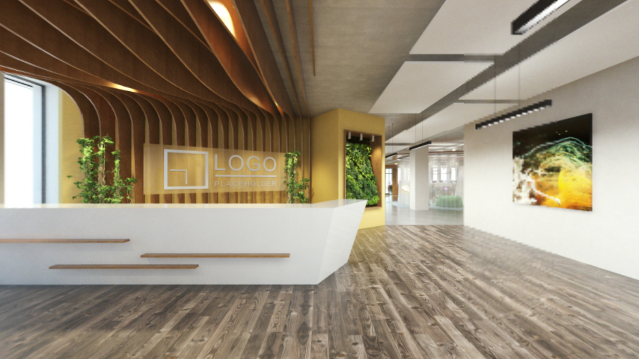

--- FILE ---
content_type: text/xml
request_url: https://rm-webshare.s3.us-east-2.amazonaws.com/website/Glenstar_311_Monroe/Office_Still_Panosdata/Office_Still_Panos_core.xml
body_size: 18449
content:
<?xml version="1.0" encoding="UTF-8"?>
<krpano>
  <!-- Global variables used by actions and plugins -->
  <krpano 
        tour_soundson="true" 
        tour_soundsvolume="100" 
        tour_autotourenabled="false"
        tour_autorotateenabled="false"
        tour_controlmodemousetype="moveto"
        tour_controlmodetouchtype="drag2d"
        tour_fullscreen="false"
        tour_displaymap="false"
        tour_displaythumbnails="true"
        tour_displayfloorplan="false"
        tour_displayinfo="false"
        tour_displayspots="true"
        tour_displaycontrols="true"
        tour_language="en"/>
  <krpano tour_gyroscopedevices="true" devices="no-desktop.and.html5" />
  <krpano videos_sounds_path="%FIRSTXML%" devices="html5" />
  <krpano videos_sounds_path="%SWFPATH%" devices="flash" />

  <!-- Control Mode Management -->
  <events name="controlmodenewpanoevent" onnewpano="controlmodenewpanoaction();" keep="true"/>
  <action name="controlmodenewpanoaction">if (device.desktop, setControlMode(get(tour_controlmodemousetype));, setControlMode(get(tour_controlmodetouchtype)););</action>
  <action name="setControlModeDragTo">setControlMode(drag2d);</action>
  <action name="setControlModeMoveTo">setControlMode(moveto);</action>
  <action name="setControlMode">
    if (device.desktop,
      set(control.mousetype, %1);
      set(tour_controlmodemousetype, %1);
    ,
      set(control.touchtype, %1);
      set(tour_controlmodetouchtype, %1);
    );
    events.dispatch(oncontrolmodechanged);
  </action>



  <!-- Tour Messages -->
  <action name="getmessage">
    txtadd(real_message_id, get(tour_language), "_", %2);
    set(%1, get(data[get(real_message_id)].content));
  </action>

  <!-- Hide / Show Hotspots -->
  <action name="hideHotspots">
    set(tour_displayspots, false);
    set(nb_spots, get(hotspot.count));
    if (nb_spots != 0, hidepanospotsaction(); );
    events.dispatch(hotspots_visibility_changed);
  </action>
  <action name="showHotspots">
    set(tour_displayspots, true);
    set(nb_spots, get(hotspot.count));
    if (nb_spots != 0, showpanospotsaction(); );
    events.dispatch(hotspots_visibility_changed);
  </action>

  <events name="hideShowHotspotsOnNewPanoEvent" onPanoStart="hideShowHotspotsOnNewPanoAction" keep="true"/>
  <action name="hideShowHotspotsOnNewPanoAction">
    set(nb_spots, get(hotspot.count));
    if (nb_spots != 0,
      if (tour_displayspots, showpanospotsaction(); , hidepanospotsaction(); );
    );
  </action>



  <action name="startbehavioursxmlcompleteaction">
    events.dispatch(onPanoStart);
    ifnot (tour_firststartactiondone,
      events.dispatch(onTourStart);
      set(tour_firststartactiondone, true);
    );
  </action>









  <action name="mainloadscene">
    interruptAnimation();
    if (xml.scene != %1, loadscene(%1, NULL, MERGE, BLEND(1)); );
  </action>

  <!-- Load Previous Scene -->
  <action name="loadPreviousScene">
    if (%1 != findscene, sub(i, scene.count, 1));
    copy(scenenamei, scene[get(i)].name);
    dec(i);
    if (scenenamei == xml.scene,
      if (i GE 0,
        mainloadscene(get(scene[get(i)].name));
       ,
        sub(lasti, scene.count, 1);
        mainloadscene(get(scene[get(lasti)].name));
      );
     ,
      if(i GE 0, loadPreviousScene(findscene));
    );
  </action>

  <!-- Load Next Scene -->
  <action name="loadNextScene">
    if (%1 != findscene, set(i,0));
    copy(scenenamei, scene[get(i)].name);
    inc(i);
    if (scenenamei == xml.scene,
      if (i LT scene.count,
        mainloadscene(get(scene[get(i)].name));
       ,
        mainloadscene(get(scene[0].name)); );
     ,
      if(i LT scene.count, loadNextScene(findscene));
    );
  </action>


  <!-- AUTOROTATION -->
  <autorotate enabled="false"/>
  <krpano tour_autorotation_pausecounter="0"/>
  <krpano tour_autorotation_pauseplugin="0"/>
  <krpano tour_autorotation_openatstartplugin="0"/>
  <action name="startautorotation">
    if(tour_autorotation_pausecounter LE 0,
      set(tour_autorotateenabled, true );

      invalidatescreen();
      set(autorotate.enabled, true);
      set(tour_autorotation_pausecounter, 0);
      events.dispatch(onstartautorotation);

      if(tour_autotourenabled,
        resetautotourvariables();
      );
    );
  </action>
  <action name="stopautorotation">
    set(tour_autorotateenabled, false);
    set(autorotate.enabled, false);
    events.dispatch(onstopautorotation);

    if(tour_autotourenabled,
      stopautotourtimer();
    );
  </action>
  <action name="pauseautorotation">
    if(%1 == forceplugin,
      inc(tour_autorotation_pauseplugin);
    );
    inc(tour_autorotation_pausecounter);
    if(tour_autorotateenabled,
      set(autorotate.enabled, false);
      events.dispatch(onpauseautorotation);

      if(tour_autotourenabled,
        stopautotourtimer();
      );
    );
  </action>
  <action name="resumeautorotation">
    if(%1 == forceplugin,
      if (tour_autorotation_pauseplugin GT 0,
        dec(tour_autorotation_pauseplugin);
      );
    );
    if (tour_autorotation_pausecounter GE 0,
      if(%1 != forceresume,
        if ((tour_autorotation_pausecounter GT 0) AND (tour_autorotation_pausecounter GT tour_autorotation_pauseplugin),
         dec(tour_autorotation_pausecounter);
        );
      );
    );
    if(tour_autorotateenabled,
      if(tour_autorotation_pausecounter == 0,
        if(%1 != forceresume,
          set(autorotate.enabled, true);
          events.dispatch(onresumeautorotation);

          if(tour_autotourenabled,
            resetautotourvariables();
          );
        );
      );
    ,
      if(%1 != forceresume,
        if(%1 != forceplugin,
          if(%1 != forcehotspot,
            startautorotation();
          );
        ,

          if(tour_autorotation_openatstartplugin == 1,
            if((tour_autorotation_pauseplugin LE 0) AND (tour_autorotation_pausecounter LE 0),
              startautorotation();
            );
          );
        );
      );
    );
  </action>
  <events name="autorotation_events" onnewpano="if(tour_autorotation_pauseplugin LE 0,resumeautorotation(forceresume););" keep="true"/>


  <!-- AUTOTOUR -->

  <krpano autotourdelay="5" />
  <action name="startautotour">
    set(tour_autotourenabled, true);startautorotation();

    events.dispatch(onstartautotour);

  </action>

  <action name="resetautotourvariables">
    stopautotourtimer();
    if (scene[get(xml.scene)].planar,
      set(autotourdelay, 10);
    ,

      set(autotour_amax,1);Math.abs(autotour_vmax, autorotate.speed);if (autotour_vmax == 0, set(autotour_vmax, 5));sub(autotour_xmax, view.hlookatmax, view.hlookatmin);

      if(autotour_xmax LT 360,set(autotour_partial,true);mul(autotour_xmax,2););

      div(t1,autotour_xmax,autotour_vmax);div(t2,autotour_vmax,autotour_amax);mul(t2,0.5);add(autotourdelay,t1,t2);if(autotour_partial,mul(autotourdelay,2););

      mul(autotour_test,autotour_amax,0.5);Math.pow(autotour_test2,autotour_vmax,2);Math.pow(autotour_test3,autotour_amax,2);div(autotour_test2,autotour_test3);mul(autotour_test,autotour_test2);if(autotour_partial,mul(autotour_test,2););
      if(autotour_xmax LT autotour_test,set(autotourdelay, 0);div(t1,autotour_xmax,autotour_amax);mul(t1,2);Math.sqrt(autotourdelay,t1);if(autotour_partial,mul(autotourdelay,2);););
      
      add(autotourdelay, autorotate.waittime);
    );
    delayedcall(autotour_call_id, get(autotourdelay), autotourtimer);
  </action>
  <action name="stopautotour">
    set(tour_autotourenabled, false);
    stopautotourtimer();stopautorotation();

    events.dispatch(onstopautotour);
  </action>
  <action name="autotourtimer">
    if (tour_autotourenabled,
      if (tour_autorotateenabled,
        if (autorotate.enabled,loadNextScene();

        );
      );
    );
  </action>
  <action name="stopautotourtimer">
    stopdelayedcall(autotour_call_id);
  </action>
  <events name="autotourevents"
          onnewpano="autotouronnewpanoaction"
          onmousedown="autotouronuseraction"
          onkeydown="autotouronuseraction"
          keep="true"/>
  <action name="autotouronnewpanoaction">
    if (tour_autotourenabled,resetautotourvariables(););
  </action>
  <action name="autotouronuseraction">
    if (tour_autotourenabled,resetautotourvariables(););
  </action>




  <krpano tour_deeplinkingvars=""/>
  <action name="computeDeepLinkingURL">
    txtadd(tour_deeplinkingvars, "s=", get(xml.scene));
    set(viewhlookat, get(view.hlookat));roundval(viewhlookat, 4);
    mod(viewhlookat, 360);
    if (viewhlookat GT 180,
      sub(viewhlookat, 360);
     ,
      if (viewhlookat LT -180, add(viewhlookat, 360));
    );
    set(viewvlookat, get(view.vlookat));roundval(viewvlookat, 4);
    set(viewfov, get(view.fov));roundval(viewfov, 4);
    txtadd(tour_deeplinkingvars, get(tour_deeplinkingvars), "&amp;h=", get(viewhlookat));
    txtadd(tour_deeplinkingvars, get(tour_deeplinkingvars), "&amp;v=", get(viewvlookat));
    txtadd(tour_deeplinkingvars, get(tour_deeplinkingvars), "&amp;f=", get(viewfov));
    if (%1 !== null,if (%1, txtadd(tour_deeplinkingvars, get(tour_deeplinkingvars), "&amp;skipintro");););
    if (%2 !== null,if (%2, txtadd(tour_deeplinkingvars, get(tour_deeplinkingvars), "&amp;norotation");););

  </action>


  <!-- Spot animation management -->
  <action name="animate">
    if (tour_stopsequence == false,
      if (stopspotsequence == false,
        txtadd(delayedname, %1, 'delay');
        if(hotspot[%1].loaded,
          inc(hotspot[%1].frame,1,get(hotspot[%1].lastframe),0);
          mul(hotspot[%1].ypos,get(hotspot[%1].frame),get(hotspot[%1].frameheight));
          txtadd(hotspot[%1].crop,'0|',get(hotspot[%1].ypos),'|',get(hotspot[%1].framewidth),'|',get(hotspot[%1].frameheight));
        );
        delayedcall(get(delayedname),%2,animate(%1,%2));
      );
    );
  </action>
  <action name="startspotanimation">
    set(tour_stopsequence, false);
    set(stopspotsequence , false);
    animate(get(name), %1);
  </action>
  <action name="stopspotanimation">
    set(hotspot[%1].stopspotsequence, true);
    txtadd(delayedname, %1, 'delay');
    stopdelayedcall(get(delayedname));

  </action>
  <action name="setdefaultanimatedspotframe">
    txtadd(defaultcrop, "0|0|", get(framewidth), "|", get(frameheight));
    set(crop, get(defaultcrop));
  </action>
  <action name="interruptAnimation">
    if(tour_stopsequence == false,
      set(tour_stopsequence, true);
      wait(0.1);
    );
  </action>

  <!-- Disable the default fullscreen mode as it does a fullscreen only on the viewer not "on the tour" -->
  <contextmenu fullscreen="false" versioninfo="false" />

  <!-- Tooltips management -->
<!-- Tooltip Management -->
<krpano tooltipCurrentTextfieldLayer="panotourTooltipDefaultText" coretooltipmess=""/>

<events name="showHideTooltipEvents" onremovepano="hideTooltip();" keep="true" />

<action name="showTooltip">
  if (tooltip !== null,
	getmessage(currentTooltipText, get(tooltip));
	if (%2 == null,
		set(tooltipCurrentTextfieldLayer, "panotourTooltipDefaultText");
	,
		set(tooltipCurrentTextfieldLayer, %2);
	);
	ifnot (currentTooltipText == "",

		tooltipTextSettingsUpdate(%1, %3, %4, %5, %6);
		
		set(tooltipHtmlText, get(currentTooltipText));
		escape(tooltipHtmlText);
		set(layer[get(tooltipCurrentTextfieldLayer)].html, get(tooltipHtmlText));
		set(layer[get(tooltipCurrentTextfieldLayer)].visible, true);
		
		div(halfWidth, get(layer[get(tooltipCurrentTextfieldLayer)].width), 2);
		div(halfHeight, get(layer[get(tooltipCurrentTextfieldLayer)].height), 2);
		
		<!-- Default edge center -->
		set(usedWidth, get(halfWidth));
		set(usedHeight, get(halfHeight));
		
		if(layer[get(tooltipCurrentTextfieldLayer)].edge == "left",
			set(usedWidth, get(layer[get(tooltipCurrentTextfieldLayer)].width));
			add(rightMargin, get(mouse.x), get(usedWidth));
			set(leftMargin, get(mouse.x));
		,
			if(layer[get(tooltipCurrentTextfieldLayer)].edge == "right",
				set(usedWidth, get(layer[get(tooltipCurrentTextfieldLayer)].width));
				set(rightMargin, get(mouse.x));
				sub(leftMargin, get(mouse.x), get(usedWidth));
			,
				add(rightMargin, get(mouse.x), get(usedWidth));
				sub(leftMargin, get(mouse.x), get(usedWidth));
			);
		);
		
		add(rightMargin, get(layer[get(tooltipCurrentTextfieldLayer)].xoffset));
		add(leftMargin, get(layer[get(tooltipCurrentTextfieldLayer)].xoffset));
		
		if(layer[get(tooltipCurrentTextfieldLayer)].edge == "bottom",
			set(usedHeight, get(layer[get(tooltipCurrentTextfieldLayer)].height));
			sub(topMargin, get(mouse.y), get(usedHeight));
			set(bottomMargin, get(mouse.y));
		,
			if(layer[get(tooltipCurrentTextfieldLayer)].edge == "top",
				set(usedHeight, get(layer[get(tooltipCurrentTextfieldLayer)].height));
				set(topMargin, get(mouse.y));
				add(bottomMargin, get(mouse.y), get(usedHeight));
			,
				sub(topMargin, get(mouse.y), get(usedHeight));
				add(bottomMargin, get(mouse.y), get(usedHeight));
			);
		);
		
		add(topMargin, get(layer[get(tooltipCurrentTextfieldLayer)].yoffset));
		add(bottomMargin, get(layer[get(tooltipCurrentTextfieldLayer)].yoffset));
		
		if(leftMargin LT 0,
			set(layer[get(tooltipCurrentTextfieldLayer)].align, "left");
			set(tooltipPositionX, get(usedWidth));
		,
			if(rightMargin GT stagewidth,
				set(layer[get(tooltipCurrentTextfieldLayer)].align, "right");
				set(tooltipPositionX, get(usedWidth));
			,
				div(tooltipPositionX, stagewidth, 2);
				sub(tooltipPositionX, get(mouse.x), get(tooltipPositionX));
				add(tooltipPositionX, get(layer[get(tooltipCurrentTextfieldLayer)].xoffset));
			);
		);
		
		set(layer[get(tooltipCurrentTextfieldLayer)].x, get(tooltipPositionX));
		
		if(topMargin LT 0,
			if(layer[get(tooltipCurrentTextfieldLayer)].align == "center",
				set(layer[get(tooltipCurrentTextfieldLayer)].align, "top");
			,
				txtadd(layer[get(tooltipCurrentTextfieldLayer)].align, "top");
			);
			set(tooltipPositionY, get(usedHeight));
		,
			if(bottomMargin GT stageheight,
				if(layer[get(tooltipCurrentTextfieldLayer)].align == "center",
					set(layer[get(tooltipCurrentTextfieldLayer)].align, "bottom");
				,
					txtadd(layer[get(tooltipCurrentTextfieldLayer)].align, "bottom");
				);
				set(tooltipPositionY, get(usedHeight));
			,
				div(tooltipPositionY, stageheight, 2);
				sub(tooltipPositionY, get(mouse.y), get(tooltipPositionY));
				add(tooltipPositionY, get(layer[get(tooltipCurrentTextfieldLayer)].yoffset));
			);
		);
		
		set(layer[get(tooltipCurrentTextfieldLayer)].y, get(tooltipPositionY));
	);
  );
</action>
<action name="hideTooltip">
	set(layer[get(tooltipCurrentTextfieldLayer)].visible, false);
	set(layer[get(tooltipCurrentTextfieldLayer)].html, '');
</action>

<action name="tooltipTextSettingsUpdate">
	if(get(tooltipCurrentTextfieldLayer) != "",

		set(layer[get(tooltipCurrentTextfieldLayer)].align, "center");
		if (%2 == null,
			set(layer[get(tooltipCurrentTextfieldLayer)].edge, "bottom");
		,
			set(layer[get(tooltipCurrentTextfieldLayer)].edge, %2);
		);
		if (%3 != null,
			set(layer[get(tooltipCurrentTextfieldLayer)].autowidth, false);
			set(layer[get(tooltipCurrentTextfieldLayer)].wordwrap, true);
			set(layer[get(tooltipCurrentTextfieldLayer)].width, %3);
		);
		if (%4 != null,
			set(layer[get(tooltipCurrentTextfieldLayer)].xoffset, %4);
		);
		if (%5 != null,
			set(layer[get(tooltipCurrentTextfieldLayer)].yoffset, %5);
		);
		set(layer[get(tooltipCurrentTextfieldLayer)].zorder, 99);
	);
</action>


<!-- Default HTML5 tooltip style -->
<layer name="panotourTooltipDefaultText"
	keep="true"
	enabled="false"
	capture="false"
	url="%FIRSTXML%/graphics/textfield.swf"
	align="center"
	background="false"
	border="false"
	textshadow="1" textshadowrange="4.0" textshadowangle="45" textshadowcolor="0x000000" textshadowalpha="1"
	css="color:#ffffff;font-family:Arial;font-weight:bold;font-size:14px;text-align:left;"
	height="20" 
	autoheight="true"
	autowidth="auto"
	edge="bottom"
	selectable="false"
	zorder="0"
	padding="2"
	xoffset="0"
	yoffset="0"
	visible="false"
	html=""
/>


  <!-- Keyboard management -->


  <krpano tour_ctrlPressed="false"/>
  <events name="zoomEvents" onkeydown="onKDZ" onkeyup="onKUZ" keep="true"/>
  <action name="onKDZ">if(keycode==17,set(tour_ctrlPressed,true );,if(keycode==107,set(fov_moveforce,-1);,if(keycode==109,set(fov_moveforce,+1);,if(keycode==189,set(fov_moveforce,+1);,if(tour_ctrlPressed==true,if(keycode==96,hideTooltip();lookto(get(panoview.h),get(panoview.v),get(panoview.fov));););););););</action>
  <action name="onKUZ">if(keycode==17,set(tour_ctrlPressed,false);,if(keycode==107,set(fov_moveforce, 0);,if(keycode==109,set(fov_moveforce, 0);,if(keycode==189,set(fov_moveforce, 0);););););</action>

  <!-- Indicate if a scene is seen or not - dispatch an event if the state is changed -->
  <events name="sceneSeenEvents" onnewpano="changeSeenState" keep="true"/>
  <action name="changeSeenState">
    ifnot (scene[get(xml.scene)].seen,
      set(scene[get(xml.scene)].seen, true);
      events.dispatch(onSeenStateChanged);
    );
  </action>


  <!-- Cursors management -->
  <events name="cursorsEvents" onnewpano="setCursor" oncontrolmodechanged="setCursor" keep="true" devices="desktop" />
  <action name="setCursor">
    if (tour_controlmodemousetype == moveto, 
      setarrowcursors();
     ,
      sethandcursors();
    );
  </action>
  <!-- Change Cursors Appearance -->

  <action name="setarrowcursors">
    if (device.flash,
      ifnot(device.mac,
        set(cursors.url  , %FIRSTXML%/graphics/cursors_move.png); 
        set(cursors.type , 8way);
        set(cursors.move    ,   0|0|16|16);
        set(cursors.drag    ,  16|0|16|16);
        set(cursors.arrow_u ,  32|0|16|16);
        set(cursors.arrow_d ,  48|0|16|16);
        set(cursors.arrow_l ,  64|0|16|16);
        set(cursors.arrow_r ,  80|0|16|16);
        set(cursors.arrow_lu,  96|0|16|16);
        set(cursors.arrow_ru, 112|0|16|16);
        set(cursors.arrow_rd, 128|0|16|16);
        set(cursors.arrow_ld, 144|0|16|16);
      );
    ,
      js(kpanotour.Cursors.setMoveCursor());
    );
  </action>
  <action name="sethandcursors">
    if (device.flash,
      ifnot(device.mac,
        set(cursors.url , %FIRSTXML%/graphics/cursors_drag.png);
        set(cursors.type, 2way);
        set(cursors.move,  0|0|32|32);
        set(cursors.drag, 32|0|32|32);
      );
    ,
      js(kpanotour.Cursors.setDragCursor());
    );
  </action>

</krpano>

--- FILE ---
content_type: application/javascript
request_url: https://rm-webshare.s3.us-east-2.amazonaws.com/website/Glenstar_311_Monroe/Office_Still_Panosdata/Office_Still_Panos.js
body_size: 114474
content:
/*
	krpano Embedding Script
	krpano 1.18.2 (build 2014-12-18)
*/
function createPanoViewer(e){function ot(e){return(""+e).toLowerCase()}function ut(e,t){return e[d](t)>=0}function at(){var t,r,i,s,o,u,a,f=n.location;f=f.search||f.hash;if(f){t=f[z](1)[j]("&");for(r=0;r<t[M];r++)i=t[r],s=i[d]("="),s==-1&&(s=i[M]),o=i[z](0,s),u=ot(o),a=i[z](s+1),u==L?e[L]=a:u=="flash"?e.flash=a:u==g?e[g]=a:e.addVariable(o,a)}}function ft(e){return e[P]=at,e}function lt(){var l,c,h,m,g,y,b,E,S,x;if(s==0){function T(){var e,n,i,s,o,u,a;if(t[rt]){e=t[rt]["Shockwave Flash"];if(typeof e=="object"){n=e.description;if(n){i=v,t[R]&&(s=t[R]["application/x-shockwave-flash"],s&&(s.enabledPlugin||(i=p)));if(i){o=n[j](" ");for(u=0;u<o[M];++u){a=parseFloat(o[u]);if(isNaN(a))continue;return a}}}}}if(r[Y])try{e=new ActiveXObject("ShockwaveFlash.ShockwaveFlash");if(e){n=e.GetVariable("$version");if(n)return parseFloat(n[j](" ")[1][j](",").join("."))}}catch(f){}return 0}function C(){var e,t,i=p,s=n[N]("div");for(e=0;e<5;e++)if(typeof s.style[["p","msP","MozP","WebkitP","OP"][e]+"erspective"]!=W){i=v,e==3&&r.matchMedia&&(t=r.matchMedia("(-webkit-transform-3d)"),t&&(i=t.matches==v));break}return i}function k(){var e,t,r=w,i=p;try{e=n[N]("canvas");for(t=0;t<4;t++){r=e.getContext(["webgl","experimental-webgl","moz-webgl","webkit-3d"][t]);if(r)break}r&&(i=v)}catch(s){}return r=w,e=w,i}l=p,c=p,h=p;if(e.isDevice("iphone|ipad|ipod")&&i[d]("opera mini")<0)a=f=v;else{u=T(),u>=10.1&&(o=v),l=C(),c=k(),m=ot(t.platform),g=0,y=0,b=0,E=i[d]("firefox/"),E<0&&(E=i[d]("gecko/")),E>=0&&(g=parseInt(i[F](1+i[d]("/",E)),10)),h=!!r[tt],E=i[d](tt),E>0&&(b=parseInt(i[F](E+7),10),h=v),E=i[d](Z),E>0&&(y=parseInt(i[F](E+8),10),g>=18&&(y=4)),l&&(y>0&&y<4&&(l=p),g>3&&g<18&&y>1&&(c=l=p),c||(m[d](et)<0&&g>3&&y<1&&(l=p),b>9&&b<20&&(l=p)));if(l||c){a=v,S=i[d]("blackberry")>=0||i[d]("rim tablet")>=0||i[d]("bb10")>=0,x=(t.msMaxTouchPoints|0)>1;if(y>=4||S||x)f=v}}s=1|l<<1|c<<2|h<<3}}var t,n,r,i,s,o,u,a,f,l,c,h,p=!1,d="indexOf",v=!0,m="addEventListener",g="wmode",y="externalMouseEvent",b="target",w=null,E="targetelement",S="onerror",x="getElementById",T="bgcolor",N="createElement",C="flashbasepath",k="enable_mousewheel_js_bugfix",L="html5",A="never",O="params",M="length",_="onmousewheel",D="only",P="passQueryParameters",H="prefer",B="consolelog",j="split",F="slice",I="onready",q="xml",R="mimeTypes",U="externalMouseEvent2",z="substring",W="undefined",X="always",V="srcElement",$="vars",J="useHTML5",K="fallback",Q="mwheel",G="basepath",Y="ActiveXObject",Z="android",et="mac",tt="chrome",nt="stopPropagation",rt="plugins",it="preventDefault",st="lastIndexOf";return t=navigator,n=document,r=window,i=ot(t.userAgent),s=0,o=p,u=0,a=p,f=p,e||(e={}),l=e[P]===v,e.swf||(e.swf="krpano.swf"),e.js||(e.js=w),e[q]===undefined&&(e[q]=e.swf[j](".swf").join(".xml")),e.id||(e.id="krpanoSWFObject"),e.width||(e.width="100%"),e.height||(e.height="100%"),e[T]||(e[T]="#000000"),e[g]||(e[g]=w),e[b]||(e[b]=w),e[L]||(e[L]="auto"),e[Q]===undefined&&(e[Q]=v),e[$]||(e[$]={}),e[O]||(e[O]={}),e[I]||(e[I]=w),e[G]?e[C]=e[G]:(c="./",h=e.swf[st]("/"),h>=0&&(c=e.swf[F](0,h+1)),e[G]=c),e.isDevice=function(e){var t,n,r,s="all",o=["ipad","iphone","ipod",Z];for(t=0;t<4;t++)i[d](o[t])>=0&&(s+="|"+o[t]);e=ot(e)[j]("|");if(e==w)return v;n=e[M];for(t=0;t<n;t++){r=e[t];if(s[d](r)>=0)return v}return p},e.addVariable=function(t,n){t=ot(t),t=="pano"||t==q?e[q]=n:e[$][t]=n},e.addParam=function(t,n){e[O][ot(t)]=n},e[J]!==undefined&&(e[L]=e[J]),e[J]=function(t){e[L]=t},e.isHTML5possible=function(){return lt(),a},e.isFlashpossible=function(){return lt(),o},e[S]||(e[S]=function(t){var n=e[E];n?n.innerHTML='<table width="100%" height="100%"><tr style="vertical-align:middle;"><td><center>ERROR:<br/><br/>'+t+"<br/><br/></center></td></tr></table>":alert("ERROR: "+t)}),e.embed=function(c){var h,P,j,z,J,G,Z,ft,ct,ht;c&&(e[b]=c),e[E]=n[x](e[b]);if(!e[E])e[S]("No Embedding Target");else{l&&at(),e[Q]==p&&(e[$]["control.disablewheel"]=v),e[B]&&(e[$][B]=e[B]),lt(),h=ot(e[L]),P=e.flash,P&&(P=ot(P),P==H?h=K:P==K?h=H:P==D?h=A:P==A&&(h=D)),j=o,z=a,J=a,J&&o&&s&8&&(n.domain==""||(s&4)==0)&&(J=p),h==A?z=p:ut(h,D)&&(j=p),ut(h,X)?(o=j=p,a=z=v):z&&(h=="whenpossible"||ut(h,H)&&J||ut(h,"auto")&&f)&&(j=p);if(j&&o){function pt(e){function N(e){function a(){r[m]?(r[m]("DOMMouseScroll",c,p),r[m]("mousewheel",c,p),n[m]("mousedown",f,p),n[m]("mouseup",l,p)):(r.opera?r.attachEvent(_,c):r[_]=n[_]=c,n.onmousedown=f,n.onmouseup=l)}function f(e){e||(e=r.event,e[b]=e[V]),u=e?e[b]:w}function l(e){var t,i,s,a,f,l,c,h;e||(e=r.event,e[b]=e[V]),t=0,i=o[M];for(t=0;t<i;t++){s=o[t];if(s){a=n[s.id];if(a&&s.needfix){f=a.getBoundingClientRect(),l=a==e[b],c=a==u,h=e.clientX>=f.left&&e.clientX<f.right&&e.clientY>=f.top&&e.clientY<f.bottom;if((l||c)&&h==p)try{a[U]&&a[U](0,"mouseUp")}catch(d){}}}}return v}function c(t){var i,u,a,f,l,c;t||(t=r.event,t[b]=t[V]),i=0,u=p,t.wheelDelta?(i=t.wheelDelta/120,r.opera&&s&&(i/=4/3)):t.detail&&(i=-t.detail,s==p&&(i/=3));if(i){a=0,f=o[M];for(a=0;a<f;a++){l=o[a];if(l){c=n[l.id];if(c&&c==t[b]){try{c.jswheel?c.jswheel(i):c[y]?c[y](i):c[k]&&(c[k](),c[y]&&c[y](i))}catch(h){}u=v;break}}}}e[Q]==p&&(u=p);if(u)return t[nt]&&t[nt](),t[it]&&t[it](),t.cancelBubble=v,t.cancel=v,n[m]||(t.returnValue=p),p}var i,s=ot(t.appVersion)[d](et)>=0,o=r._krpMW,u=w;o||(o=r._krpMW=new Array,a()),i=e[g],o.push({id:e.id,needfix:s||!!r[tt]||i=="opaque"||i=="transparent"})}var i,s,o,u,a,f=encodeURIComponent,l="",c=e[$],h=e[O],S=e.id;for(;;){s=n[x](S);if(!s)break;S+=String.fromCharCode(48+Math.floor(9*Math.random())),e.id=S}e[g]&&(h[g]=e[g]),e[T]&&(h[T]=e[T]),e[q]!==undefined&&(c[q]=e[q]),e[g]=ot(h[g]),h.allowfullscreen="true",h.allowscriptaccess=X,i="browser.",l=i+"useragent="+f(t.userAgent)+"&"+i+"location="+f(r.location.href);for(i in c)l+="&"+f(i)+"="+f(c[i]);i="initvars",c=e[i];if(c){l+="&"+i+"=";for(i in c)l+="%26"+f(i)+"="+f(c[i])}h.flashvars=l,e[C]&&(h.base=e[C]),o="",u=' id="'+S+'" width="'+e.width+'" height="'+e.height+'" style="outline:none;" ',a="_krpcb_"+S,!e[I]||(r[a]=function(){try{delete r[a]}catch(t){r[a]=w}e[I](n[x](S))});if(t[rt]&&t[R]&&!r[Y]){o='<embed name="'+S+'"'+u+'type="application/x-shockwave-flash" src="'+e.swf+'" ';for(i in h)o+=i+'="'+h[i]+'" ';o+=" />"}else{o="<object"+u+'classid="clsid:D27CDB6E-AE6D-11cf-96B8-444553540000"><param name="movie" value="'+e.swf+'" />';for(i in h)o+='<param name="'+i+'" value="'+h[i]+'" />';o+="</object>"}e[E].innerHTML=o,N(e)}u>=11.4&&(G=v,ot(t.platform)[d](et)>=0&&ot(t.vendor)[d]("apple")>=0&&(Z=i[d]("webkit/"),Z>0&&(Z=parseFloat(i[F](Z+7)),!isNaN(Z)&&Z>0&&Z<534&&(G=p))),G&&e[g]==w&&!e[O][g]&&(e[g]=s&8?"window":"direct")),pt(e)}else if(z&&a){function dt(t){function i(e,t,r){var i,s=n.getElementsByTagName("head");s&&(s=s[0]),s||(s=n.body),s?(i=n[N]("script"),i.type="text/javascript",i.async=v,i.onload=t,i[S]=r,i.src=e,s.appendChild(i)):r()}function s(){return typeof embedpanoJS!==W}function o(){s()?(e[$][q]=e[q],e[O]=e,e.htmltarget=e[b],embedpanoJS(t)):u()}function u(){t[S]("HTML5 Version not available!")}var r=t.js;r||(r=t.swf,r=r[F](0,r.toLowerCase()[st](".swf")+1)+"js"),s()?o():i(r,o,u)}dt(e)}else ft="",ct=h!=A,ht=o==p&&(h==A||!ut(h,X)&&!ut(h,D)),ht&&(ft+="Adobe Flashplayer"),ht&&ct&&(ft+=" or<br/>"),ct&&(ft+="HTML5 Browser with CSS3D or WebGL support"),ft+=" required!",e[S](ft)}},ft(e)}function removepano(e){var t,n,r,i,s=document.getElementById(e);if(s){t=window._krpMW;if(t)for(n=0;n<t.length;n++){r=t[n];if(r&&r.id===e){t.splice(n,1);break}}s.unload&&s.unload(),i=s.parentNode,i&&i.removeChild(s)}}function embedpano(e){createPanoViewer(e).embed()};
/*
	krpano HTML5 Viewer
	krpano 1.18.2 (build 2014-12-18)
*/
var krpanoJS={version:"1.18.2",build:"2014-12-18"};
function embedpanoJS(e){eval(function(d){var e=String.fromCharCode,n=1,k=d.length,b=null,g=null,a=0,h=0,m=0,c=0,j=0,l=0,f=0;try{e.apply(null,(new Uint8Array(4)).subarray(2))}catch(p){n=0}g=n?Uint8Array:Array;for(b=new g(4*k/5);a<k;)m=d.charCodeAt(a++)-35,c=d.charCodeAt(a++)-35,j=d.charCodeAt(a++)-35,l=d.charCodeAt(a++)-35,f=d.charCodeAt(a++)-35,56<m&&m--,56<c&&c--,56<j&&j--,56<l&&l--,56<f&&f--,f+=85*(85*(85*(85*m+c)+j)+l),b[h++]=f>>24&255,b[h++]=f>>16&255,b[h++]=f>>8&255,b[h++]=f&255;g=new g(b[2]<<
16|b[1]<<8|b[0]);k=8+(b[6]<<16|b[5]<<8|b[4]);a=8;for(h=0;a<k;){m=b[a++];c=m>>4;for(j=c+240;255===j;c+=j=b[a++]);for(l=a+c;a<l;)g[h++]=b[a++];if(a===k)break;f=h-(b[a++]|b[a++]<<8);c=m&15;for(j=c+240;255===j;c+=j=b[a++]);for(l=h+c+4;h<l;)g[h++]=g[f++]}b.length=0;k=g.length;d="";if(n)for(a=0;a<k;a+=32E3)d+=e.apply(null,g.subarray(a,a+32E3));else for(a=0;a<k;a+=32E3)d+=e.apply(null,g.slice(a,a+32E3));return d}("^@R*g@XfD_rdIIVFK^g(Fi/_1F09)hDSU,/4*3k)16d:$JS+uF8wKeX#=/sm/w-SQGe2A:Gf,;N-wK*P1s+%,Fj.f78Ze'K/q2Sq#<urtB67R:BQ][KB>,M%6[UGw6[UGx1:B?X1r7,<D89i>D22aFG^[Ma2MYl0E/.xY0n.3G/we_Q1q:T)GaQeWCQ3FgCNV1g3/Tm80<Zn[6*Y7NCM[J(CTVB:#7G:%2it)QCPQJV1Pd$@+Kwu3r+cY>0#DPEC2>Sk6^#9&/9GHd#/W[O/w?_YD-?t5#IZ4v1OU_,/pE%b6^#B)/5vV^D9.*U-w#s'#?1_RD071U3Jgp21rwxLDovEZk]-5<]P*QiJP6-##AcNq.SQc[Dn*a(Bn=BJC3BW.I^ZRRu#QY&6A^'W3/'8x1qr58CW'#b/u[70Do9S5E(qS,#&]@mED6P+#<aC(@=U1r@v3@^7@JA>BX)T0B6?8G@=h4N#&fbv'ig3w'ijVhHbnnY6ahVu)is*2/;@TB#%Ktp#,*H'97JFq#/YcF07,FG3HlIL:TpRXqgg;`19a4XB6nqrC9`BhFKo?NHGF+9AZI5m19W-mJPBb'6^#?(/8uT.=a=@M+AF&aB:T$-9MYUlC5F.F-wK-dB;^:L6b&Sb##5;e#%8po#>?bR7EHwDE`HOA1feCJBQ][76c?gZBQxXJG-Pv$-EflaBPgov#(7iK/xi9`$Ecrm1qh^9Bt`<jD6[W<-[[AqYY5YL/56]gh._`QGe2G,FML;ZCprjxH=$cp;/6290MFbDC9U-]#0^dYH,*x4CVCvt%omxH<ebujGe2,-I'GM3&RB,3##$_Tq/#4c<-j&vCTV^o9=SQRCUxV>3&_m].(*q..#'Kh##$LOVM/<?.'RF4-w7Ub#uvOHq/s`n.(b*,-vD,^C3:lR/w6i?Gf8%A<PE1aDo6We$Q^@hBYb[x9Wm9<'wmucfq:dIG.;hLB6[l/D8D-64ijGu*`dq-##IpurG&6#-w7/]FhZ+=-vt.L6#J,m#%Bd:#$cf^##[vr+1?5tqfN)d-wI)O7#E_]/:KI;06]Uq(/,R.'ifX?##N^N$h7ZiBSx(YD6@;q0t;t.Aw*Y305ahg##,`6/9N/^#((I*`+XmJ@IF286NeC.6QH/G@:B4T@qp@W74xXKm:a&(l=e)7C+TF8B8M=J#?M(HBNuQxBQZCp7'/P'B6QLv4FA,P<fjJn2Ma#M(O6Zu#]X9;#+8pFDL,b(H#wMNB6>d>(/1a[B6d:q2K_I'CLR9Z0l(.]6*NJc/959fCPuxn-AH)H#(0wJC3'J^HV=UA#?+#t(U,5k/@B*_#[r1&$G@XO-w7V/6IvBK.T'p;19N'Y6$**P.<GPu,gu(1-b.(G#wg_D#%0O<#,#fEH,)xO#,k2&06hvF#.x3L-w7Vc7'QaRBSh7H##B/@4h$;oPua[(BY4CSY#,G^$sRU?s*V@E6A^3&/:gbI6b&`+FKHtN19N.<@=9rq@t'>L2h%0.2PqJ)>dwq/#o[2l3/ZR#Q*)R$0<QhZ6#$C*Qaivw08Cwj1O8l$,I'=6i6hkH3J0J^CNX'P;gqiwBQx$>19a3a%BbE]/r#F5tAF*VCVV?G6]w9s=Eo;/3e$pr<N[k=3qQdW'<rS+05a6K##uvu##:=c(<M`C2908P##2nc3JBV`C<1e_3g-$-$@66L?;(@]#$skh##oa/'odWm/AG^p#^*`SAlW;S%<-_G4&eK;02)OS;cnQR%`O@/6[Uv-6Yw-Z6*^T_#v1O:2MYf.CPQDR0n.7,#;%BZ3eb)WE/S@`0orNC&5;&<1PRaJ6^#Q./:9UID9jBXG/87:)cjT319W/=$)i?g2h%3*#&>[b$V`ohB8$J+86d7SBn=2##2D;T6cw9?B;nw[#$a?B#@T#i$V_D$acmseCNUuS:q2:_12e1r%X;H86+/s&BnOF,HAvtiB>m9O6*NMkpLpl2pLvI'6bh44A#EcE19:Ir%0HTJ=&K-J19n*K-bm0f#)w8MHASY+8s%&GHH,xi[S?k[#>C(`I'v2a@=2@8FAvYUE2c:=JPvPd6WbY#o5B=(###fB8ZkM,BSHP&K=:jNCm*4gF]G/g2j)+K#**>O2mUl*(9Qu.BS_;eB6Pmw#(1HXHSYZxG)9Xp6bJA&1:bGi4L[Jub]WSWb]`S5EH3CXF,<s1/xsnU0nuUtb%VcR2hAld1;5prjD>BM06K@r6YxRg&<1;0Gd=AD.'G*M&:]ZMK(/ohF,M&BRv)$uI;DWk5^eH=L8&+.;n%R(EWHGN;,7bL&lj;1#4-,U/8[,.6cFbs1f_5e/8[)R#(8,AH7AsC/987)(:ekc(rf=$(U>5hAqA9^Bp?S3#jA4wCUll608=)[%SnX>#tAGr'2?9$/92sUB=VT$6^#Qr%qVI:$#OO+e89v[#)n$BJp1pw(jB_c##cMM7C)Al%''ASGe0`A#[@@7-;kiJ#W@+H6cGLpFi2]4FMVP?npL[T02VbRhf:8R7BS_7%p#Sw$pS5ph.VS3#$upK#?.@+.a5n<$vRDBY=q-f6X9[u:gebt#ZKYi$5Wr`/@#IuBhE0>C565bJ^U5a2R#?%<)Y'-C5sA0CPdN.C8k3tq.niw08EvDCSslr@v4e)2mV5W4%pZ_$/?Z@FDPB<.)^v^#0_i4/=f3-19KM?%K6?K;icZbJ6;s4#vet3#_voP#-^G)AZ%;F32p'-E2PCwkA8+0BR4&@#.vI6@;[U.1sgXD0mC9E5^.e0##7Es#(mp%19M[0rc0g5FI[BoG-Q)5Isp7S0:2au@Bk+b$A2vXH&;^?C5N*t7obQ--;4ve6s-_q1OUhpEDAX?6b8h]<l^p2/x=)NI'G6H0nuUg6s+B,]m9EZ6s+vM05LjRD/qu2$@ZWrCPW'uhJ1Ye/93/`)ca)=/AC_]#;vXECPe*i#[V?o#[i9n#-2=#D2DjI#Z1cU##&'$-]m?D##dbM$,-UIQ;03%BpA?_(5@gP%0Zd^:q7H7G^5:KB=Mdj;HEq;##ZhP.Z].m##6nV-AuV=$;EB_(9d%k(q=BP%=S:pFAN1ADnCe<9@O/=-wx.iK#ixiC9`6pD7OSwCNV)=6a2,x99*#G-wQs2<0C%)194W=5C?bl.$7E/<Lt`)2LRHmfluqJ0mB$v-wK-T:kQsxD006>14D?u/95ggH*k>[sD%CTGfYSUH*MIpDo0H$Hc`%I&uO-hJ&c05##%'^#*^RtBsvKkDQO#WK?5[*2LMm8+2uTk#7Lg?H<_Rq&8X%eep$Bs#aNTAB<X6w(Puu#$fPj;BYIxhBS_-A22WS_%?uCj:T_q/Avg-r4G@(4#[/'Kr+WdV08F(pH+]18HEilK/wHI%<dgeF:kNIRL;%TGEjkW%Gs,suCUx&IDRF;q/qw`n06K@l6;/K96;/#2CPVtqr+j^0C3od@#K72,6*MvREk^Q$dVkIJ2Q8eP1sF%AHF,i`2he</.#2>iDQwpmDSQgfq.]v8G-l]E2L76GC3k[1CV3#<._iM8#<W<KH,+_FCPQY]BWYeaD8's7FKf-SEl?AN(9KC%6+/Dr_/ZAD5>;-85)3ZD$2dF&DogxwEk7dS3%=p9U.d<:U.h)r3J(P%CO1:h(K.#33IsK(&5`x-CkKh1K#iP[B=`WuFhYcJ1O`BD6*].-NO(-r4F9liC^4<ZC^4<P)6XNR-@[ne#5j)TFMLAXF1#j56^VHkB=L@EH+.o;G&fqVM+kc6AZ%DF@uo?v4*hpx#cPi]CPb6o34tKa6+/DeB>41T.;h`P#+^5FGe(cx#2Lxn@uxOEJplJO#')Z3nS0@1Do9j$Gb)1*;H3bT3fUf1'Mb'^2KsSaF]t3;@81-o6+0x5C$Z+`2iNjM#FpPRG.;]G#4n2aFM;>2DpQ@Q:/:l`#@`+[#@(d%#tA<gFh,H%@=2@:Bu.mmFMLGE#?4^-#TkOL#Ix9l/r>k7B6>m,6$ul`BH7,UDo0;nCNKSL#_o/RK83voHc<o$HEiG2H$%cD%U&kXC+06q%;>mh2_fdMK;B8x=t=MpC[`nMGwUVx6'C>6fx5nQ08F/O1s4(RCU<JE=iZ;:6'b0-%]t]`I'S'%2ne;D2d2<EG`mj48?HqKGvbq(Bu7ex%owO;#LsvpBExZJ@9XG[<a'/v&T^.Dq/`9d##Kx_#XJk06[UH'6[]^@q/jm^6[UH)6[UH/6[UH-6[UH*6Z+*&F,;T96(A.$F?q;hCjr:e6FfFo$X#[60='AN#-It1EJ[p/16j:&19aqW6*NJe2H10h#)w/G147/QAqdc.G^G.6&ut/qE-Ejr%TOQR(4@6-#;vR_D0ILcE=svCJ[elW0nv.(-Wtpp1:SdvEN'@`F?h2$Cm)wX#&=[&##$CQ-@o1Z&<M7Y6b=R>#-.a]0n?v.$e1Dl6^#[2JwGAc8?c7nK<ulf%U'wr7Pl+W7D:qC5_j0+NHB3-2K`'?5A'uY3/022#$b0)#>Q@FH^)jt0or^J(//4h/A*Qj63nw/-;>)fsCe=i#B;)@1/.d)$s&9X5-[8j*b&S<%p0sF_sL;YEMn?V6,#M&l>W;7(JGt].(Ker(JGQr#vrOpRTOOI7(twvE/90e+ap,9Lk3Qc08F/+D:S^f2Md+9/vJ]U,?9E806i)rC98o##,v?l2hB3?'iu*2>Biji6bGjX-Zju%#(.lP5c%hl10O[(6*k9i9tZ:6Ef4h]-^)I9$@w>SG)dQ,2cwj)6[:D@I8KvkDM_)R/%IhO$:Fn?6[UvA6G,D+0n>(f6b?v&4j&S%k%a[DE-EhtfP9#1E-X$xu=fxo#H^]G6cP_9ED-Et#>QhRM0*b(H['Ru2e-9S/93.u1f_Tk7<Eb0#$mG/#-K`606g=62+x_AT3EJ`03fRLC98ox920NF1;PDm1:RTq7X/U5HhVDL3(tk:#$)u$K>.Ook'El9A4$B$_gauMClmeD$ClUpD2(Bi#@;1$$@msXEB+/]BSU#j#&@w)(/6($BlRZeJ6<%mIp??+IYgbn$o6;?A[-BuCVF0(J&XX_$s)FZ#.PJ.IYgXk)Qo1pFFGWo;+rRV),*sQGJ80N>>,Z`%87ChG>&'O#4n.o07-ZaB6ojj7oav9#%&q.#-poc0nv$=5@=_6#%VAX)p5ni2hnEj-c9d19Xp#QH@I__&R7R(##m1<%'qN*B8_2`2iEKC(JFnZ#'2M]9j<CTCDwrED6GA%(L1H.&lob,q0g]c1:B?Y@=DL:D2Da03N4RF6atXR@tDhVBVw`t1;5pb@=g5.q/,;,4gKwQ6atXV@tDeUBVwlx1;Q1Y7XSKsG>oR22mS@U%ST-H@tDZs#)l@I1:eaq7XxdwGvOeT4/keX6alN82N9m3HrZ5e6alN8q0::XB;[Pq6*FLM@v5A_C3MttCk/=$F*C<2I>;=?2em`Z#eGoL0XsX*0XjR00XNqT@=Arqq.g@V7t8q,96PH3;KdsCBs<c*#:tMA7t8k*96P</;Ke,HFxbTM@v##,2M#.wFxbTO@v##,(5$R0-%Ks<#AZ3>##-2$Fx`q_4iLd#(ldk3(lmq4-x*fn#&H#PGYB3BGYA-a5J@,%2171'##-c/2p#Dw-x*lt#&d5UHrY36HrY*4HrZ2O32HX]-%C/C#]v9F##65#IS9lZ#]%;[#[q7<'2U2nBt/rnB6Z+8#%:uO#%:xP#'2N.X]L7<CQgQ</lw%n/lw%o/lvxoeoLw?E>]f(1:,50-[97I#Av*4GYJkaGYJ8P)+,9x20<;]E->ZDBn+-BCk0HDEduvKCk'QHC3bBDBn*q?Edv)KBQZEC#&Yk-*DFl50YT)j1Ts:?0u8_I'22<;0XE@L&loLH13>+`0Wdl@/lg3V0WdrB/PKa2BQf$BCNKQ6CNbO<##H7B=i#vu0Ww<:34:ER&ljhJ#>Q]DC&]9nBR4r4$#D6C[oj*AJ;7TjIYiQg.SVUNC3C@t2h8ieJ5.j31sU>9(kw9*(lEQ.(53W0(WI=s(l*?+(lNW/4FJpnGu^ZwCVKkQLJ8Dr,v>2h,v>/<),(Rh##G=$#wVXX#v%F+'v_/c1W3pX(Z%6g6[<-p>)-Rq$^JT;H$$d?#[.4dH*rO'#1[7N1Ta.06*2A8,.8_x?aus_6*DM:+0Zuo%fh&T0Ww(H0X3+A19E%?0jf:SBn;5J0b%SO$$gw5C3X3@Bn=3D2L&ujBn3w;##%Zq(Tg)i7BJ&PdV4LWD>Y8T'Oi^f;e)H11rx(L'Mp<DH]mIK/r#1',YXQDFgpJpBuvnD92$2>L2%BhV/-3A(0lB##+pFpC5,tG#(h-GC%)qR3oc0m/wMmk#6P#'0Wmqa1lC%319f#g#5]F0(fd*3A$d>H(fd*4A*4#%(fe/H5_vR5%p4m`'rcP:4EW^D85',1#$XT$'Q5Fc2+x[A3`TX'##[Hc$P<DZC9.xVR:dQe-&mmdEmAB1q/>FVH*MI]HGFR=BYfg*/pG:=Ekw<JBl]-7&PN5>'kaG'##/N@6$4W23D<on@=U+o@u+Ja4'MjK##5Y3'oZKp97Ae`@s`QR5[5_k<^iLT?F.(Dg=ETYA]N#oHG4+A19V0lBvY)5F*M5,#&IofXBBOw4*FE31:@Kn2RHoH+]WHs+]Y`K6c4o]?Ww#.CV+6'B=rprBp=_'1U&pv1U&?]3'@R4F1#o;FF%Q:H*i/3CN_%h2L$t/8QQ%R#>Ci-$9AO;EfwDEH,=5I([X<(K#g@[6b1LBs+ZT'-7ipp/vs3=3jOZXH,=3A'NPX1#>?+@#SI`a,>8)j3.a/S#%%uB1r[cODg,T%6aZP[$=WxMEk96%6[TDJ-GXQs'N1a1f;7ws:kQgtHG=F@HIWXDEh$pGb%Qq5AZ%AC32o?mEfbXgCjriTXxp_s0ikBiCln1=.>MO##/P6#B<Q$qJ0,i[1piKw-['`v-aqi%H*r;+rJ6`g=]K@S(/FwP$@HR/D0n.?BA=,1949T3Fi/MrLk3?]K6T>-KDcivB6oO=Do:'D+HS.v6c'F6)8+I22hwn5.8L(+(/F:%H+>KF1;PNc039ERI8q;B$+)f56c$@E1OWPpH]k//5'xuD#(13BB5/^t0VCMH6XKi.HtQgAGBxM#Bm=17$Z_$8&ln5j08FP'J8>3l#4`r%-;53(-;4DW#2X-J6'm)5BQxP:'ik_(L:KFk6+JLx0C&V+F/_`c##H=qUJ*=rIH_aC20b?>#$3F3IH_aI1?feSI>@n87#>QE/xiNpQH4H*DM^eX1VFa>7t&t2J5v[H1:KE[20<JcC3?qgq/>tfIWn3g1sLvi1sLisDKRGJ0tN:K*`[-p*`^M^1VGEj*`]?-1:xdC]A9gCFdqIfCTp4G#&Y6s(JGKqB1u).1sb$/3PwJu>>.9/1sVth*bUpM#&Yd<c=jMrc=m3c1s`,qc=jJqc=m*`1sLvoc=jJqc=m9e1sV&pc=jw^8lrXw1sLrW#aNuaIt<fTHd%Jd6%1s=c?G(F#$d.>+&Rix#>YGLCVFOi#:0LwCUuk0rc1OhAZ%;B4/l8hFLvG*-wlt*Bv+j7FiT8-8@2hHC0CU@0ia.=;ILm6@sr^T1g#73ExRQ&6;LIHAZ%8EHXT(HK<l5X=c/991;'p4/p2c3$Y='F%t1:Q]5+sr6b*f$#<Ed4+&`W4D2D'#1;H&jB6]6Z<HsOo$x2dCG#SI'H?b:i$teX[#2Nu4Fi;G$H?bRG#%)Of#%V_f#$bJ`#vF,x*40Qk(;EbT=0H&QGf3sm&vv4@GvpO.B8JL'6$ufo(e//>7BKwR6bSo+B<==U2L/uk1OV$>7'-a0-ETFD#%&gc*i7D?2L%Nc*HF<#9610h+iiE?C5HMU2gp&>98RDt177BHq.wN*2Mv@>2hR?G2L&5h9t?_QC3Bcb2c`#^6`xFM9t$RdD21ZK%Xa;_:FdnCJ?i82HWa)B6'U&7(QjQ>#vUc1X'gJ16cn,c9mhmKCPZMeCa=@qIYiRBCP;r.IU)s58s7gv*)%)N(Qb/c3i[nN)c_<`#%1$N$=oBk$uiu`$x:e5I[UJ#/93.L#$<'Q2KbGCbC,Y.)dHlM/PHXX=L)liBtGk#%4WO4IX5AIGenpo)8mljs`-iDHc+<L/<rZjD01#T16MW@4xv0a)ewxC#Ya<C#d@m14A6bF2cXN4#=AO-EmDc6D07rf6Zc&<:N]0]#-2k`08Dj5###TTsEh,26>`q?6_9.9Bmo-F2,#6L7qZ1DH[%#D#ZCg;?ATia18<T3#R_hf=d#Fu>),Wk$Y*-X$cKGm6'ErN-;4MF[ow0P#$8dN(S>/E34:B3I7udZB>bg(G-*q$1sLsj%8:aj186r*1sbB:L8$lvB<<d&06I9l=h1'020;mQDKRR8<lMkp=h0Sa(;C/ZX*8dB:pvnD97K.]/>[<u06/CU#&fRq5YNAUG`H-V0u^U7#TI<mH,+@BHEhx5JWSYo#fW$P6A]atDZ9aEmVM,>B>J^3.5:t??AAgT>`tm2+]n.(Bsv3e08h0@GD7j;>`vL7X%hBa:Nf.k20<]m0#0-n$Xd&G#*:w+6,YNx#S7lY5%OoC#$l/a#OP?x6d:UxDp?5,msGEf>wIA7O(CV38;U9@#0qT%H*L`jH+vOHQvXO*=d#uf28moD#a&JA8;UDb##<3[#j5SuJ2.8A1S]B5Bt+7_#=JQMC9rK@#HVwY6[UH7nS&2RI`9CC1:Lc*#$dFd##89)#E/YR<jo$WFxk[>23*NE/[&X6,XrnNCrr6I7DE8c6[)A=21@3]5^-RZAZ%>w,wVkG#$sn/#&#HX#/#&xG&AbtG)v^=?#BXe8<<hf304,D-rl8/-rqku6*Fbb1P%6;6,h998$HR>G&@>]6%1uaGA.7S#/s'Y2i<ECItX>:0qO8eWGD'?1qUj>CU.n,K#gk9CkKh;H,=.:H*rS3/93G#2j;k9q.`=26[_YF/r#7F0D>YiIv,o46)#jrIurOH$rr5_$VV]_Bj4r9-VTg26_D/56)5jXBM8ES$ZS(mH=qgiB6[Lj06R>1:@/LLG'A/,#^)St0kd`m/xlFo-d%9M##*6W=,hX?1VtT)(Ommu(QAj,<fF]EBt%cG(PNT-g#02OGf8(0HEfvr0Y]d7<eme46dKC8VLMn<EN`IP1qr6i#$lfk#<a+*Fi0fi:8^l.@v2D9/pE2/#8(x*06h$r3.lM'.&7P](W6xl=G:%I.&I]_<eArGGgBa($&]f%?w;TpJ;XDK1Q2<Q?XWr^It(dqAqntO>^t%V#$asq#$bK*#+RQ[6ce&>#+wpb6cHm-$`LXr@v3ao%Y,bUK?OL'=AY02/9FqZ2h@t,YAGE12&?L$olgU$$?0$wL/ASBAPE0?$@GEv<DFQKXxp(0T2-GmT2-PpT2.%BjCkgPno=:MKMme$Bt2['B<TTh(sCK4#U1=r0#B&m7qH%n7t-8GcYJo;cYJx>cYL0N>`hC+20N%.$,`[tB8JBt>^rN6#x,6)$W<_D8B*3xC(DQ#2MdO1:q'c?(QA^(QGP5LB8C3OJsL%>1;G?t#VA9F0StV1/u?@'6bx]P$rr8X$rr5T$ru&^18I'h0,l%O07,Iv$alr3?*,dM'21+.1pl86UVr8jDn=,n/977c(<D/=##PA8?;U^K?*+<7(<-M^-F[Jn#$m:d#$d+T#+e8v9t%Y8#wi_e##Mn:#$:l@4'2Jv?<@2C4^i^2?*+Q>&g(Rt1V_%t#blZsfP?3U##3HM#?Ci?4,b8G&PNew7p'.t##5`9(s&wQ(l.0BMoEJN16kxsB9*.q16kx^6vN7$2L76HEDwOxGwMPO0GOuv5C?bk0'=A25ERbUIX5ANBMlwe0mCtY05Mie:PKh#>(0c2:O&eCB#%jb6_93k%9x=f/mdl#MK1%r:Pj2A.'b)L16k#LVd-F+Doh82Fa]RS(fd*>:SJ)&9iYQx-$+Le.V:&WD0[_?foYI1+Iw5Y/q/a3/PS0O)6VA68u_+F6Wb?B8@sviFi'ZY9ig``B<<^'6*;xk(OZas&x/x_E31P3@=:,E08I`S(2Z0;-]Yjh),@YW$(i3$:/*L&@t9V1-A>bx%pkmk%ht(mE,.+46<7WxFirS)CQgTM0)Pag6CB6:7CEw%5dmJlG-,Dm?_MR4'iof1&RK*R#Cg%+D+kv27t^-eC3C2[GGe3Rpi6'ihin]H2ckAM-to`?#$as>(Jm2WAuEGFDp$LE#%9<O##]3#(;9ZZ&7Y^I?VL^G##Xm<7`b&fBjZc,8#K`%4c$e8-t]_>0nnDdHU.[*#BD/g/we+E1q1m@ID9@;1od_AGx[2_H,*l4HO;QfB6ART3Ghkj4Dl/S/r.6FB4`d[7SsV[CN:d70?7_^Fi2G3HcX.6I$Pt^8n3CV/lo)$G-,g0CR&f`/xNBH<dsfI1;`@J22tdX##>6Y-wnMc,>86WCUx&2=d&rX(TiOX-@'+h#(_HTDaIlo$*YrmJq^Yn6F:0VDKwtp7BSeb#*(b&2Me6J9no_J6081)6arsYK7,VC'3>4=%T;7iB>J]A06i[>3dmqvhM)2<0#^B217q,3.81.R2o1Eb&lj<D)OsOK6d(:D#4m?EDn*s.0?H;P1f][^1f^(EK3fO^>YR&C/s_0P#Y,DD1=-#tC:f^2uY#Hx#BcHLRS=(k#$tUs,Z(hP%*SgYJPT(#4/k]?#ZVIv,up)gZ;3K>4gN@'28OCU#%%II&nHJb'N8eN)LvR+#:V%cCW(>8CUxYTZ;)'BKM<29'2/^8#+pFp/sa#)#^VDcpNHt,15wq3Gdcnf)iU/2@rv'r2L%,v_pp;K2LHt+5e)Sh,[kQc0?GZ-%Se#/(0/kg?%H:606mff-xcgp#wiAW$=Gt'*)?04(79&[8]J>f5<g6],YSgO>v;0V)--md##[%(6*35cKOP=H$Xn^0+B((M*m+J6*3FFH3.*?=K3.VNGdcluFi&pQ7;b5r5d]+I3/(YjJlusCD0-ulBY/E4-wK*O06]VdDQtOP=gYcf2Q7$f4+B2Q&PN2O*HWH_D1qis1rR`AFMVx;/vs375Tr%m08Bb`(NcFi(s:#x<hwRCCVFww'<NEnJ.E:X8]8j_Hcb4,=ab[J,C:a#7*$3PTMQ9596C7($<%XB$(`KNJqb`2qfX-(K6V[R/vs3?3N4H[K68VwFjFEb/w6cUB<W&MH%nK#141KR9S>Zr-[[J].GS@FHEiL_B>@rl#/#$'BY]Z'CZ.*VVKXv40?83Dq0;Ed0?7_W:kQaxEl$2(Ge1j$7DUUlI_O:5H%qHuCUu%1CriK)*PX41/s:ac##o6Z)on:s$[;mx6*iulIZ#Ee#G3g^0v#@N'2=?j(5*9'<k$S`Ek-'X#;v[10n)36-@]&g)VvZk0tWFLFL#iH&VM[HBNcC@02*ON5'6k/[7hti1Yds$0?6Dl/94)R+dRhwD0-(g'j+n=(67Wi&7no?0)?8tFZ'888>66VDo9SPVKFSpCTkbF33cW[j`;eqBp-@O#>AaW#uPD<Ce86KBmxe>6b&Sg4r902CPl<619E(A7%5p[bI?UoCO%Xm06g4/6t^lP2he)L*F:hY##,)]8wL%.6#?Vg2K`*p0t<eXB<2<KC5Zd;1Tul-2QfXF8r[1L$=79(%6l$07#E_aD2N#=21@dABShAWBn;=Y4_9hP'U)wnD0S^WAwcw%3eG4I(LVIj$>rsQMIrw&B?2dZ0u06mc#0F8BNcC>h.WR8a)%5tk%plN'=BQP6wC/aJ9F8x14M)%+9QDG.(kfP1;Q,v1sKQ$850a2m$b8lSPplC02+B0(rl<I]$^hxH[92JH,+@=]lF5t/K=le2M,5$l#6gEFi(rvFNAk0#$#)M0vxbc*(Bqd-^'7kB6#`h06J`f6^PDT$h954Jp3#m3IDw:GH3*.GF_*eT3s8S(fh*ECkKt1Bp=1L=cpJt2i69f#(82R9MGMVJq`h##>@G72T.qe#=&@A2TRT'4302.364)12T.M8-;;8,2TRW(3mk202T/$h#$dR?$x<S_JoP.'3Fj+o'ilpm2TRV3.#&o]1qGc=n>E0`CUfQ&HF77qJqgQ;#&vM^LfIw?#$k)k#',*L)GCb+>YG.b#'2V^QrUP@Jr/612cX8=#&?'_##?D#38OXB'MSbM#E(Ht.qN*c*eov3'l78L#%7L9*DI*&#YYde#$2@wMcFF%#>Pl>(sNlB=L:5K1:fH6Vo+M&FMDD,CTikm&5=[24+(=w<`WRN(o>*QGf7i;#]S&v*1S_=5D;,s+.R/cFMW37#Y]630RY_d#w$`D15C(Y1f`)/$,e['2q;YU7BL0/#UL$tGlD8g5g:HO#8RMj@v'5U#:0fQ2Q8qh9R?cU#$t?,#&HGMCfleo0ia.:#wA%l97$YT#,3TZB6G_j2;q9G3/0/?0u/Tn#$t'G#-`q^FKoBO,ZILI08FeL&'Zp>13>:44*`3;GD]SC3dvn.b,(c`LK,[eIJkIo4T#M*4`Xo'fQ;uX%U=5%%:*'>2L[BA2YI9CCW(=bgR*b^(Mv7^We?xS@>.vr'pX8`0ukK5$t3LI2dq&crH5S4@tA5_#PxL+ZrLQN+&/,842X5.cuSBN#'DY[]P*Wpg1Z;Z'2E:T.u';c##?(>%1jxf4LYd.:gxnf:h#GeK39bX6+W+f(sFO$Ng?3J1qrG?F5%Yw96b-c>DY%h:8g(K8*1ca9nCpL,#OPY8s7fI:Pk=NZu(>,2vk0]9p1Qi9p)<O6'LVkAt#6G@?Xv-#.wWs96u*[G230m'Qn*9HESbCFKpp#B=rg-;KXFC96uZpG-,ftHFrRY2PDIJCl$Gw6^NRm06lpT7Yt:&7L9658wp4w6YxN3Kj:hO0n>(2mVeep%Ui,A#$ki.(6B]t1:xm9#$iFK3G]]10.ngf19xd+G/&1BG.Vf?UOjT)##$_S3.<jL2G=[e2G=i/:J=d?:5MDr5@vX%-^or#qJ,G<K#g3oGe2>3Em)D$Fi2-;#v.1:)L*H0]TK?R7<E0p;KuWe_ho_F96:SJ@oZo=#+.s3/9DA+8TdA1I#0Ra`cC2)1JJ9^-?VCR#>l+u#DW=q/s0OC>S[tTG'#0d6%T,E>ulHe#>H+?(p03W*Pj=m20($i#?Lri#%1Jq##ETU#3H5$CJ4lj#@9M32J#p+%9[(J#&Gj=3N6@q=DgkNG/S3W3M/HmCgCSD$WTaF9=ZU34JWC*FZ1[fDH&2su)OUZB`;FA?7S69$(>=ZCrb>vCPd-*6*4UPCrOir(2db#]URJIDQw^kV.xD,1r[lNBtDb(8%NET>>L'x/q/`W6albG##:r6LVn^9D7FvE-hV[tK#f1#??.BR6A`tg(Njs*LTm/n:U)wVCKLR@8m>h3,rLR5/q(1-/:Au&2L765eqsVL,YWDd#7rE7B?36<i2kxFC:IjE.:+Fq#L+NMBXivpENtOq3mkIx/5/I)GeV&t#$c+.(kpp.EJGK<]6q/*drG%(DdRI`I#'SDFF#_+34k=Xd<i@3,utxuB?5J67<DuN1v&4K9V2>kAlW8[#-;wdCVrR5Ht@5;Cf[kGFL?2,.oiCE5fnAZ/95Wh#$c2i#8J]BDn(R92h$R7=gql,(;CK6%F>>ee7c+GO'D^o#>J60-`u3o(/<1i-Z)[*.SRgd-GXQT1h,@%.<6ca##5u<$W^A;J^THkIVq_fD6]2I,EZA]2T_Ax2(/^D6VISpHrY*+UJniG@tE@8FMVi/GYfNIfQHD(FL#VtHX$Qf2L'DWEltDk#D++5B1sD2l=e(SBBgJKBQwQ^,(*EqFjd)bK68bI#%Sh:XxV*+H1V)S$Nqt0FL3LIpNQ:I6c6_QDnL'a.tOjB/H79M6d3WZC:f]E??%MZ<h>5=6`o.I2iWm>DQm0DAqR4b<-V&14'Y/c(*wr7Ge;83F00>oCN:c9#-';tFj-FM9k&aFFEAtf:qGFb#Ye<pGaZ@ZCNV8GW`acM##'GK(6::^.CE]l+KnE5Gf7ha-[w=qH,h8<<N`(<##PA8<[JiktFnf4<JaGc;6a9B18)+<.'wH:#$vHR3d6LT%87J7*D@-[c#T.j%SRP//PHfM%87Db%87G1*)$we%87GL6VJ0.%SRG=LJ60pCPbt,1:L]Y2i3HW<(sFKC5H0*@=Kuq4EP(p3jQD>8='=&C9TOW.?xGU##*EN2hBDV@Y96_Gfo9iCVXM7#@po&%T0?8)n68L#fhLK=BdKP'if`7'ntMXCik6$8$@cVB8_mRG(u:,.SYS4#Y,2M19i?o)O*$^7^xGeGm/(V^2<Rw2L&p%B6u&[B6]'UC3rA[.81GD##dSd2j;7wJqgho#<s6TD09NYB6[kOBQwwQDMN%96%EC/EjKu>BSUE3#+evl6*a-+#^2aT1JBQhC3V74MM>^p6*2g,C@`XFD*g%D;fw]kKK`u##.]msHF7f.H#.*4B>8,+ftQPH#2C?AFgpGvCM]*>$#bq3sD<2l-FIE2IBe8#DonL5Fi^'*%6lDMDoKd*FKmu+G.V:2DoKMn-GF':Do9A'DRF#uDfwU.*d+G]b)#5)B<Q*aCVFj<-Di/6C9`sxBtAftCVOv;Ge.a_'3um[-TV7>H#.?0Bm)nCac^)$G]iHHB=`WdEnOgiH*rJ-.'tGB->l:F8lgDZ.[ix3#v?]:(5KM+'uvV5L:07Y@Bb$mCfeB%DH7@*,Y]p<%SQnq-WF8X(5WQ*8$?wY3NaTnPv@ar##RNh#[7;/H*rM8Ei3D='ifcd#>b5]#[na'G-,Z(I'nLxF_c>U6u%=U1h1Q>J^VG1#M96AHFo/Q##'#w%`iwN1mE$lhJEwS6atnSG.:v+@8L?eBp,0.G:P?3BWav6H*MCZD.3NMY'*'t89AUx/lgi_#SoFhdY6r;Do7-F7E,C4CfPc3-VQ88B<NI_7(Hb>,>8.M#@&KD%8Wn8#Tb4TsevunItUpq(7]jI(7tSmL3R_)3/BaD6#IpP2e6Wg##')C(2d3s%r>TeAZ$pN,J#I1#<lBU1;>viK#j/fJx=.0#)32/2/YU/5);AB<`NMu)cb+[PDWx'/8^Q]/8P<e3jOQ`9@*gV;GeF/>>YB`:5N`6#)lC#32qG4&7GQc2LvTH#'q:8IYgJuK#h7/K'YL)APF>wJt?@?*K[RR2h@aW2MXs?6awG22oqgmND9O?7?^nW6*kgx=a.$;->kB?#-'0/D0J.&16=Z;=G/'<13W`6-;6I,4AQ_&#)t1M7Sc.]6j8OB4K0k&1I(xG>[ea)4nbYi06f]&1khL5rH*0%DK7(NGK>0Z/95a`06Lm`A[P=94KDv(FM`J2AZh0mZrM((MG85Y;Mg:V8s:K3&(_uqO&5p0%p-`C#`a7c'MP3^6bS1k4+&aJ8n`RE4M25/3J0,K(/-L*C5FKFGdcMCFGFIbSlqStGG#p4K#j.hCO84'-#O?c*M*T6#@'&`#@q7o##R^l-?iI&2,L;g#rdZn'2/OX#E(w)C;'_S(Pe$8-[8)L898X#GYA-h#ee9m-^ptOf4k>'-w7)%6E:-*D4Ub'2L%WBMi`o0/5-Ym%:BMe#+RQ7@tDY@6<xUX'O>a7#GNDh/pE3i#+eT)8q)[/66%]F9t#bnDog&Z<-39I#fY;H;6`R);Xu$.Ho7[$2(8^4s(MXU6cu=26A]7W-]4ex04l3d2hAp#2rL^+S6I:j/:efY2j)U<#0fg[141_87'W&2#/CXO9iYfD##.Hh#xX*O:$O0_06J4;$ak>>QVS0Ogkm]dJno`(5%4NY.'@$;2Jtts:(@;4T2GZ(#$c^o)/M6n4G+2mMh#0J1g#Q(#(-P].836o4/kaZ#[rSR#D4ne0>/sB*a*jKA5EM+#>Ad60QgGQ##;X6'GqhRlukb8>DYla$WJ'KLO`1E@t'xg;X4<fa`Tt%3jOQnHrXO&7<CuJ#&dK1Fxk*D>MhT=I:NPPI'IS')-eAZ##_tq[Z,7KEk6h@6*sg(hhj[pB8:L6$rr7J#@nkM3mW1N=]iPI5D<D6$S-GPJw^qV7t-8t0p7nf$<Jq9I>]a)8$-C8Gg9`k&ljMN#w`9j#4+7+@t'ib7sgs.'ihBA2MJlL-Zqw*6s'Xa#aA[f&PNIu#&GK`(fbq7#w`7l$&h'_8s%Y)&RYbC3Ic=f1C=+lPuXsi0p7gB$<u`X$;<Kf-EiJ+$Vo-6COItv@t:=q#[B*#++@ki:36N)6bJ5u$;`@u:J:f)*)=wf#Zr(;),1RL#%^Ad%%rO^G_CYe##.Hi<Ie$;0u[Kl*IvI@(Oc=f(4X/.AsS-g3.tKk$;P>?#0?oh2j)U,/:K9m#&YU4gis-9$;;%<#0R0i0;D1@D2Cdq19UqqGuhSd32o?P$;;FC'k(KA/U^.a#@T9x#>]QV$-X&g'2/bW#HglF2mS<Zol_I#07u6SND0F##')M]j`1fR19r.R;lHXRD,r4lh.v.oK#j+g>PCTkG>&$J%S`IX2iX)vuDW_(#x#RN$<<_)*.O/X)PK;uC4Ix$@t;`[#vjW`<d2?jF,*CvVhU]?BR4O?;mu:K.U5hh1/,2`+IGa(-@IoL#$ugp#@9-b#BN+^Gv$)I3r*>W#8wSVrGRKdEHbR;ij.lU#Fgc]5^3Q*&U]5F3He`rG>/'k#[K-J%ZN3#2Ms&L%``q^9%F)S,#82d)-hud#x>+W*`f[w%g7*'6Yx5e$$1LFd?BCj#vE7+0Q_sp$X>C*#ZcrN+1ZAt%L<&o2Mbe,%ownR#eOM:&ljKK#';;Z3Fsol>>noW2imIp&WV4j16qe;&OnqM4FI4H;;H*6-wQs6FjGV7't'C(12^n8iGA<O6%M556*Ec9hpsrw6EaVe@BV8@@t@XL(4EVt3i_N8'W)%V#*L^o5dma?8SqVW:Zb$CCF2d,C<8ra2T]&$='of<6cul)`5(JSDp=g_7Htll5dl(47;dubJ8RDk$ZqeIMcOMW+H0[84G-:P#+,CZCVFm4[q),ECPe1F#w^GB+'siP,>>4O#@[[l3IWs,##ba-#(RFo2cYES3G/>mFj8@<B3v0S2cY-N*)$tTk],_>:JB]e%;#TDCOeOj4hHp#3.j/R-[nd(4#g$R2Q8e-/92rq1khL7q/M,*8QEp:#kE@`DnC0`#CZ`[2-LTLt'>dL##vnO2T7;i_gbO4CTrNcLK+Ur##&mY(4q.H/9ND;###oS#B'U4CVMt+X`Lf]6bAg#ew)0&Ix6XU?Fh2Q3B.ms2MX,V:3%].0#BdW@;Z*Y-*/N&AZ%GLH<iYV2GtO62heSo#+R^`A#Dmh/nLsa*D^tS=f[@rK>I4p#p5tfHxvlD'O>kd'O5(N'TlPt6,@i[8VrDOHYOX.XxV0<El>k7(1DJx#2`&MGe1lG?AWh]+APh<=0H]j6c3/-#C-cd_J78D1rRZ)+L?IH9n('(?tEe+#vu>I#9F1vG)=lQ(N`pL)4_GZ#_.)3K#gHV%qp<O0CgtkDn:c96cES+#CHMnF'fpn18=iQ#;.R*6[hJ=@oZpE#)4kc1BRWD2MdGg#,<p=H&#Mg+]b1v#'NC<87iq3#3%G%A#W]T@ux1:/leTr3.3N=/5-];/5-rA/5.i6FKe&q#Okh53IWd6#'Drb.ohMgQXCBE/leFI5'-ea3.<ir##QeP$2OX/U.d2Y;,/?x2d9We/PH6-*DIrd(OnW4.>0^i#$*-U$0iMK3/';c#%'8s##?OK$((au+*8X5AeUl1$VW+15&UF:Hg4t/CJ5A)lY)&*#%rRH3DV#1#FdUICN:c[2j=#2G)IN%5^&3?R<AV,'7;BX..J?hiJFF&>E2i0I'%G67?/e+##GA;$5afKI@YDDAZ%>E5,ms'075p`%WF.^]QB*P%;^bYsEM(FB8Hl*,).+A#(-ia<+Q/u&q5Xh>>@2W=cw]o)2Cbe#<,+x2ik.n#$:lO3/7$:#2gJl_KrY4`,`l>1IrLN1TCNa#%'FI##$+L(OT1pAvw`F16F`J#(.uw6_V1cS5^Y.(1AeR'mQNrZt,2]1CF:x.t3sT,`S>,63JT]6b0n6#SIiu6^r@O#So,)6_Yj6.Z%/D#A63+##.-_2p0RM-rm>2CVUn2#1O<%=d*sqBSTBMCe8oI)ch>%,Ekk/6_lp9$nGeY+&%b9FjHotEl#%l##,/W%U1#Y(0btG$#+I'##>,$#8[JX5'[6i2iF%v#$t,q#$jvn#(/@kA(b801OUhq*F3G+-`)t$1;I+(8;qjB/wSp+(9mco#%%@I2eZPhk]oL#C5FZb#$t'(##3<M89f[33+;m03FVv)3FVvH3jQFU'ptQ:=a/.^(4RE0(Ox;P$-+>rdAsKK,YS2D#]-uV##@3ci6AKK18HPHCV=m*H,).e#1?qbt%XgOHk1w&JYo7<Ek9a$-F,7N*dZU`.812/=5GL@6Z.:aEkw=Q>YIfr8$XSU6Y'D)$a+HIcBnZO6Z.9w1%@MuDQS)t:fZG,BQlZO.*4#l,$o4h#%grW1Ljcw>(LS51VtgE-Zq^,1rReb*`[C$*`]K(FKdWe+*Uo;#o('Cl'RN?@VgM?4F/px6*<MZ40;`x8#0+<-w7)Z=`x8s@Sg9n$abWXE/A/6BsNYG8#A)%6^#RqA5-1)$g)7r0NgZJ2VB0^Vcg.kH#?8a-G+?D)0%HwCSWB0Jw5s77#VOY2i*9/Y$W?)JcpFP(RuMs'O>IT>#7o+)h)Zq'6O:[>?`=;#?%$q7aZe-E<QAWBiTukK=,<CE-8@.#vqv*2q$K&HKvJbE1o4d7ommsG?Y&_EEaEX86Z(09Fj%YHRgx`8[<#P$0`P/Dd?_RCrL_68wW;Q#'be:;n(xU#Lkg2BAZll6Z-AFH*JQYB6lJv$o*W65>26E@p%*PJw6SPCPtUQXfe2R03&Ne8wU@`BW1wH20CI_CJI+/06ku@$G7r(/w?_V5av+n6b?]r,E$#78rqk-6+0k#/<C5)CJD9A#+-vLN3*Sp##%sw#g$FFsMTv,10*IK$F<^<Q&m)_#$Nvk&^XmV@8$_u,#2p[#$i4<(kQ<+#$cV9.U,DH#>q>o8$6-J/FEUGA#TlQ##;)*%/0b9=%jh3:fUpjCh3mB##.js4L8VEtal6]#YbEn=*S5A@;[j+#VK8+4cH74#aTe.EMu%l@DlsJm`km(D1bEv6fE8[WDXkeAUxGx7C?'O06JUmUpXj`Cp2W8>dh1`,v23v(8k0#.*$d+<`rCP#295d(/-QVJ%?:t3/Kg2*)$i=#[JYh7;F)VDG11S,'JBf5ujB&5uiK?B6ASoB5q.gTiH`b5av+s6ajn`$wGgaJPQvvKRlA'2gM^E1:+KS,-E-(2RR.K,e7pu,e7mtPx(^MoSg8[Vhpp&10HH=Cm)Z0D<u`NCwYVkCjtA$'4#$c=05orJ^TIYaj2f$.(UUV>Cdif#CJ]N16DR<6bA8W@;Gr)@v4gu$VlMC#'*[H^2&tQ##7o27CG7r#(C3OC-VgoCjr=gED-Jj#%D&f#*EB(6bG$`$:=ixHa7=5(J_m5#;'4rC9[uH784E-784?+X*Out2cYj.7X/@.BjuP<5dn2a@IXSAA%,?CI7t_N#[98o##?II%*;nl`cL29nS+f>V+`5&k@pX6>?@G#(UM@k4*<U#V+_n/),J:Y33ZW'U.m;UQr]:2:JCl[#B=C/VG%/R$;?A1*JlM7'rPG9#HIpFBEfH_6*UH@)6ROT)n71b#*K$lHERwq@on'E##WvU#x<n^6*IP&#2avt1/8L;d^C3(6*ok_.BPb]##TZZ#6fXC),)vE1Wb'3(;4:l7<i8:K3oc?BXB?C#v=0>4L-NXD5@@S?e`$[6F^+0C5L9&$Y4.5G^uZaDe+/b$v9Kv##dVZ+]W/7/[.CP6ARDJCPl<919jvpCN;.k08MaNJwRY.3-^2)/wdnb08MaPJwHs@@Cx+E@v4aN4FfUF)d%&L-b>+:#%D1]#'+I2LRq`c9tSuM#>PJ-#;8]U]Q(o^3.Wx(#AmGXPdn?83/KhB#Cfnq49g*'AZ%MI@uuo)7sgsSCM+RN2hw^?D2Cw%0;MCY@=hAG/;)n&=+)jf7'RW&<km4l0X6rB2nHYC&ll-92mUc$+1#pl-b>#T<bgGuB7)Iu1Li/m6[_`QW`bl$2t10WC(+*8$b;eGB;^7KA?RG42i?@./w/?:0k=Xj7#EbM4F_(0#%@RM2evd'2evd62hdEF(l3?*#x*bO4UM0nbd-H@##Dn8[^3dD3.WvAC3O0Afl@3OBo$/aK9Bj&H+#W8/x*<j4.Rlg9X6:eEk^l<BD$+q16ePv&AMI[Ej9%,$rt[5#<E0;C:1El*JuHJ=,&Ac-w9<b*k$m4#_?ie4%pYu&o5;7C2nLfCgit>.'l[DC`T[xGf]@KF1?2$NID7O#';xU1/)GsHcOO8FEwqu)GCKr#(hqDCjp`a'2/b]#'=P(;G8ITHBJ85o5pq)EbL,%EbUuU*E=(`.<p=c.uM5vBOVEZlI(s9)e*><3MoTp6^#D?$;HLb>Hq>i/wY+_)Kj_00QialEdEVEI:Em'OhPVw##Q]]#mXn`H,F?Y&Bo_<JZjM,CM[ds7toU,E?,<xC%N<THrb[r&nwfV#&H#W1JA7u#?E0T1Or3_##B8D&Xj^S4Foob27.J+##?+s02)PU#[Vqv#Qfc//wHk[12]bn6]g`fO1/`T0nI,oE,Pd306fXE#'hDea(_>lCOx_)3#m+X16kc'#vbj0=D9eIC5I;-3.k6#?<Si1CLnMX4+LUi08b:nBSh48#@'#?&mr>&(4Y)($5*ok/qRGi5Bod>Sw&5<'6-+P-;6+N15*2E$<nLF5$]=tq9C?B/@T&<4Fii1-W_:p3I]SDI;V^M<0&5M$>qT=5-l6,1MfCh$bCl/Af-x/V1_(XB[n8jG[DcaBZb`5-[j_;+1=qO14Uj)$Z:@C6VwodDHfs$#e#u:15%NO<)O6S##J^i06i;x5?S>O14iE/&<CX[0=+k#.W&jA#(9q1/N[jRc=k_M4+,%O#0[1-BmYQh##dwT'0-&B6*7:r(:]n#7BS`fu^Ku'6+/r76*EGd2H0d9?;HQ6-G2KOAR0,jA?7J>EJZB(CpRR@BMOv>#BKmLIt4fpDo:%Rc'k>5-%0k]BV,T]/r-WO(;3.OCk_ZG6bg47##7x'$2F_-:/(FgCNMCeBnV_j6+B%k6$6f+C4v^bEe'$e1Oi9:G%1MX-+Ohr$#=<s##?>f*D?S#4+^T1/95?X1KFKlG7f4e&55F2/95T<#**JL/@PtjnD1,xH[.2uHZrW94*E#Y#-;EkG',=UZ[lAsBW#LD%U=0#3`VEU%:&tg2iDWF++u2/#$CtI6*<AECjk-@B6?;[,uxD7?;,$@(<@8u=,8v%Jw(-6<k+ZL0n$'u#xt<U4(oUu$@trO6]JpQ#.8AR>uln]MQ*s%0n?phG)9hv6xFC#7`C713t5gf4,H+fF,+_h6c+RJ#buv<EJ]LdG)'nxEJGwfW`<Mf##&Q4#5&((?c'(]6bJ@s+]WNx%89$Q6A-g,#)bhe41>3.IBuHH0o;@%F%h]x@DOIJA')a^#TmkUC5Gb$0#%0h2Q^-7<b.lEB8K/R?Vm8]#P;S202*.omFUE<K6U2,n8b@N-vLTcIor=s*4%uL2Qp6Zl#MJ@%qU[`%s>eEsEqcdC;q6W,x&w&2iaxAH$iB+3cSLt@UN*I0nw>_.ojgmC2v+hPv]I22dVPeBn1uE$vv>aCgLIM3.iai/wNK/7tw/D/qRG$c>u?g4F]pD4+9,P-aeJWJP6*?#%KHF(5bZCCefM8Y/(*jH%0=V5`9,u4cI&;Hj5DF19l8SGHEF/DUsKf5H-bs%Sjc3'EocK*D?V;%Sw_?0tm%L##5)/(7Yx@-Bs+W#&Qd++CYiu'2<,^#.8Vj4Hq%f<-0._06/D7C7Y^@iSgSc3auTU#s2_&Bn:5tBn2@gCIAJW19Vw-26]OSJ4puu#?=d-EGe4[2j(uAHVO6O3/Kg2O%pj8#GF;I:U#:N)GQp/-_&*d#wLYT-wT7e'MSqG$t<U<bLs/#_k-KGj42Ce@v#*K&m)pO#fUQ1ClmVV0n.NECj9ljr+i??#)n2^D0I(*GB[T*CjO$rG>KF%6XBc.14gLaGd,1c#(C3p6`f1BHAOtm]%l)N0n>(_6bA5#4xm*V#$XMx&H?1*G`^bqClmMfD7qHahK+`D#&m-/'3mZgA1wx46*pHP)7#?3(9J_m8U,*=C#Avl2MZC?Cu]m(191iCG):2)#/4s@F*DZ4G2<4VD5VM(@81pW#%7M$0uqm4+A<BVZV1rQWCwmGZV1rN&53YUZV1rC(ri5_F95b=K?63j.&?r%;Hmc'#v4t=1m#W3J50:h%]OKxBQ>H4/wHfV2+x'TCNhW)1f_6L/9576%;wDJ9ok1p##0$JBY/<1-xrY-)hkYL>fc<n6aoS@$RPl@Cqf+9##dLF3IWBhB>=MAF]kux7Dt&`4%q)fe:k3%AtNGS##pME+bvLV#fLniCd`s>CMbF46dWd_Gf%o3S:H-TE-dQJHcO</@=UM8Cu<a4Fa@G$#,Nms6b83-#+gI_DKU<*#(/YK/n86YUj@QQCiEb*AZ%OO,QD5*1:AhLB>@sBD06&0D2UDYakR=]C2uZ8/x*3^K9hM?7Bfht*dELX,YTuYE-f<a%J0t8:g.@>:/_.Z<div,0:W2v(V^6a)1lE(#Ep3q.`m`<^ub^g,uqiJ$r(5%IT6w&6s4Jc+E%nvpnn*c,wWGq2.CEcEeifVJXd_G-*o3+=`x/(#0q>K;Nv:KG+L%(%ASAvG'Ypjb1d9%CRJoWCS5trC[vLZ*D?I.*Gg]N?c&G6C;l925#6^P%EomWT4%a%##-@H3iLN+X.i;[6cKF_=28u'19M_&-GOOc7?:E`I`ZuHQaVTcBZPR[2LJ$72LeE@jafkiCjkd48lm>/3/ML?pnogs;l-Zm.)%.9%$3t&Fi',D#hEF$08=.D]YMst6+A>Z19W7@3E,vm#%(jf02J$@$LRoA0?IFW(VHT9LNFa69:wJaD3w>rG']5EFKg1Z$RmFBHZb](#(C^IK7b;7Q]Z3vi2txEBufmI6Yxv^s`do34FiR;s)*Xj$&iZq/t53x#`3%<C9`9kC9_IMBtDR#CU4bZ#lAk;2dBcp)0xpk:g@I%,>whJ/qLv'&Q0<f33PEV5a.;26b2vG8pxNq0?Ogq1rIV>#YlK]'vVil:qMLb0L?855)*Kw6abkO19N3b8B+HWK6U%`),_i8#1R7O1OV?w6b:OT;M[KM05m-9DnCe^0%(cET1j+]B=VT+hh3Of6b&S4H;#:5BX0l;@Bt0uH?r->)-[:>FAO6D-wTSZ)KICLl[5+D85HOoCVFMqEk_5.G_+GO34V,tQV7tB+'&swa17XWS4m1v/8d^//5>2H$ikX,CJ=rH#)l+J6^Nh(.Bv&nI;_H`Iv=sSC<jKc7BS.h1j=iY5g+4dC3m=kM0L2_K#g*fE.9^]H&*SqCkL)H$v,dx@DQG7'nuAN6j/?l/95L(**uk<##$%@#upB17;XaCOAHV([DP:k2LSm^J6ZU>7Sphq#Co.:AgXkO6b;$j-sk^&.#FJD5HdDp/leV&@?(>A3.s5S.YBEv#*r0.4+C[BG-<6S3dZRa3`_.(##5g^QBEPiB?573DBB2MGB,%R1plSe8mPep(;Cd?KYf#`#*_OZ6^t^<-$;=R%8=B<#U=V#+AF)=38OX=;d46U&PQ*IBtDQkUJ)5qRphv%G1wOA3(t?W2ckQa#v&Hr*g1J4$>G2uXxjpY6[Uv=6>?L(.#2gx#_%uk6;0>GGH&2[-+l4$#[CE/6;KLF%Xx]CEI)_s#[_Q3.ST&<3P7Mut^-,Z+BNmV-w7%v1;&F&-AX=H2GjtJ#G;'6G+TLQ7XQG@@xbX1/T)rh*`[j<4`+PS-w$SQ##'QE#xO$Me9H[E/r#X8`LYb<B=VvHqt'Fv9nf.d0&`(lD;ItE@tDtC#bT4XJ]?pm#87sUG)1.'G+8SkHAQBn&>Ew-89Auo$&hF]6clB^(kMi+<d'x>0?=%($X<_M1t$/AG_0q4Q;8167SP#L1(d+#EfxVdIom&4$V_`PEg%5.Ap:o1-wJ$;;qoNqEe2]YK?;JF%<2APDT7EX;Q`Fb19j:'#v1D&#VvQefTrC($#D$+^3u`4#]%Fd-$(6G5AD?pD+ltVF_uS<@t'5TGu^-2A4wN>#CSlR6b8lY##%).'tRf>+L>6U&DI;42S9,sDgR2%Cjk3n%87wX7EI*Yo59<oCMYPVCchNMFGBmg$;IhU2L$CYhffn$9j;(e#xH;?#&csC,[)R_BkLwK=2uBF'65YL8]PrZ$tmvN6GP[wLt$@F)J^?4#@``]#$tC]&6E[P(46e4*du%Z(ra%j#2qA%rk.m6UrePdb%Za,##ir+I_r#K6+8xxuY#$+CL(`bCOBscG1nCQ-vNSH6[V);^Oc<-4a*@%JRfcd$;A9K=0='o08FqY/;]=x/5d)I&/cJ<HcO<DtiQ)2K-:5EG)<gG3I*E5bxOqP2Mdvi@aWrW4d+fq.ae#J#$m''#$sl=#+'/XK<IhN-*KkE#D>hf/o=sdeal#.17C[;$'/W1/w;Ur'&oULc`ZfvMh^0(C:5*tC_L2YCB5]wC'kvFL1N)p;nHnL<HW`E<PST?.$oQs'25W;#x+$E?f,e9aEN>H-X2X>##`A^(U=9i0<dtX#'=(bJm2YK#]xFA&Q8_b.p2kS7<E%+uZ21MC.]l;NDq?X6rtr]#=Aa/+A;vA#ZGHr.u01?*k9(=J#u-3Chx<ILK=Rj##1Y//W2$-##BMc<NU](=%an.%7G@iBWWp8F1=g`Bu/;xCN0AY**WF)ND/PL.<R`b&6-xh#DEFukxGs(CFgHoBmxeOB67aF##N%j-EpYv.UktL##5M7$=bb(6(74J#/V-c<)av7'k8O[#3m4nsO+)rCH)<6E+/gR#$s.(O,O-<&US)A-sBuM+BK]U0'5E-&mB4kpQUH[%StXc&-.`qSP3F`FgwF8F)(ugIoUt0TM5N*6:MB.BLWD9IEixu#$*D>*N`f<#=tGTTiufr$<.R?$RH*pJhLo2'2g?e###(o&q>`=qTl-W##lf>(kOpR'n'F_/qAi)#>E?P(9X4I&Fgn4(/,8:##5[w#v@9w%m$c0H?:T>#KHhRI+ArF3b*]e5Z7Z23fgu7$AgL/@SHjO(/.8&/9G<^$;GEj2MmO-$vd6_(ft:&-*ZZ=#Z2nO(5IEpQG6xTHB)RPFiSUM'Z't)6+4hI'PwiUEG5RT##'5G#?Uub8%<D+##(l3(Ttc$#?r1J0,bhu##Qu)6)4Kd]n5?,0n7,q=A06a%TWqk##%3j)7*rJ#IbfD2H20VD2]b+`,Cp/V3s%6NDBiW%S[7D*4+,7#xPW'EhI^)G`_+-%].C&D5V5O<eddg4V0JY_/PX-'MK+ZNEQ?t&lpg>$$Hv:G'-xn#U+Rw?VD&e[p3<&#xRqH#wrB_3`aCR'r55-#`ZsTEJ]]`*`ceh)ok4./TcfA/ldUfd)k41Cjl$MGepgR1:.3hbAF])08>n2Bt0cMB67qU$XYs,#&Q;XaiEQ01/<L/-Z(UXJ6ZPi<gM776Z06*4)R-nmV^[jF1<$&0UmZt#$v$i#&A;H%8I29#x>wU#]wm.#Zs4`0G4PHBn=^K##=Ai'ww(h8s$6Y/v+;P6*<FV#=0)U;R14E#Bh)YGYA?[#$Fs0%G(SpXBlw;_j1B]q0@ZF/w9GA#Acp%*ajoxmZ3;R#Zk2r#GsrcBRl/7o5(4>PvRjq_fY7F#v(f3#=:G.I_t:6#&ZT#W+800B8Lvp=cqM15d,0#Qv#$@B6Rhp+lr(QDo9s7B<Whh%T4g]7Cw^g1/%tW8&Wd-/w-_b06_nWK84*O(q%AZ@v4k11m23L5wF>;Do6Nb-&GB#$*>V66w)kp@Yn@<BnVVp#&H>U%ooe21O3V:#$w=O0t5s+##'K1-&KaI&0<<Q3-nN@2i<sAB6d4B##npn7Cw^g8PBM,0*5:/2h%]r)h=lW+FT8R'r,,0#lo[34A5ok%ovCq4*EdGol?jP/q&MU0SrN?4+9&p#0fX01U&<_BSHRn#1<L.3-?NN#Gt#d06^21#-27[BXM>i#?MiU$;Cxi#$V78$><nC#&J;*?x^'1#$25S#$Wpg%q_e.#+evj217'x##)O2'#+F'Do9wo'k>aa'oQEs'#=Q^o4ZX&Do9Nl##c^QF.?Zm/v2qXEdsuHLJ/5I##mqrC#b&<7SF+T#c,DRG.To@$VgsC.BY`'#0`&.I<75w2he>d#C6L31OLh42LR'hOxZCd##u]l5+Z5;Bof@*#(oCW1Sl)]1OUt1BLMw%Btivqg1dNYF3II=1Ta.=cufa$#[0Jt'5.DO78*tg#?^&Q<P*CqBt%JEqfG7a2h[<94c5j20S:w=4FT/8#ar*Z6@KcT)0?ax#WVt51l?HH#-@vB2H0Z^0ib6V4*_h15(5,C1f^*W3ICh=.ohlC/5.7N3dl@2f5-]t#$*:h1dYP><D<J8KMY-A#/X3iIBeA)Cs&:s4C($dNDduE(Tl'/97Sx25k]v-D669j#xX*E6d^7J##=6#(3&Jr%Tw4KaN9M-/Q8q%FGV/v-^)?0McaYL$HOm(/;,:6C%IC$6W8ATD2=Zt7NRu%Q=M+d0Hmpm_2u++Fb+[Ss88C-TQ:I7##3_@$,mnk;gj)v$$QB#3e=8#(3M6A(O0x)*kYl,,-HZU#*bq[DY>;j61n6Y62(etVH>CxCQXjd0kuWF+l%%<rgDhJMfmtWTmVEGCg6$od>tcYU6-h`5AqO+'[nM>##4<>=h`ko5CG%d(UVd?(U*]8%B,(w5BE,sStUXU1YaU]D3mcWed)tu19Une%`*_'DN$)M'r$>b0nO_j0o&GPKtWx#K<HfZnGf4WqZ3$89MJTCDKpdYo8JBQ2-J+<(qiD$%0%h2CNV1U.sIM:op+UDUKC7d3I*HE'6YRa6va33*T.nR02*XF2h57;DKd(ch3<Xw#-9P:0X*(Em#:0xC5?JjBx=&'s7t]m5e)_I#dpJ>Bp+ExA`jH9Bn1cN.#)5d+EoWUY=ot5CPt_0C8d`g#oa%wNGKdP6qVSt[@w^?#>Ob'#V:I3I=2*0Ki`?#(U'?F/s+4[CouNqCNr#iPvE+e+Mmbu'-NHcDnJ)#-@0CnSUa0>BY4=[CFr8QBAX#<TMeed#lgb/3Jgqb#@'xl4K_8q@tDeFWCwA$ND7Cb#A4$]2fN+sD0dg-3FDpU##Gx;#cDa84]Px]$;E%;*I+NI/w?_;#)-T?A#;4tICBF`%r.VF#>CZR#PE`.08<t>M+rir$3kbsC3;T]@U*IX*DTSi(3iF9&BFmsHI<U5q72j.9OS8P)gR@Cg7ttP4*3B-2L'RS4FJZ55x(ko6reT,08F#t(qI0'%rls_C*Ef[7B]loZ`wx6DcL_tuYIXO/w@EvRs2a(T&:j?2YaGB4&Q)NL/QUs(kK&SLTj5YJplLiC7&:9DW)2@_.g0/TiStCHG4O:-wm%x5FDME-tq7o#&m;^$W81`7=>2U5e:<6Bt@YA_Qor?:kZ^)@ow)FEqt-:HE@bDnp1vtF1Vjb#*G-27<Dwm6aivDF00]ABSZww-[f3r#<W'xBt2*gH+[`'C3r_iBSKva+]X,2/8uU#0t*(23/_qC2P2_XSEV/P>3Q=_1oojwIYK8a1N<Cw97$YY#*(1G0t/_b$`eW*),(UD/ldiYQ^MgG+bxI6F00]TBR:%i-]b@cLgCZa#N@.kB6o]q%9u=YM-VlE@8BA$.#DC%@@TmBBQchL-^jDq:3eOW#'9jfHvp@->^^ta>^^t]>^^u+CrFl>#%C&N#%0pL#%_81DKK<Ar+jMrBcCM_VG.)3G3g6fIB@5U9O9ht/5.RIC7fqkDofx2@SL(a$]a)+2Q[%-5H1p6#B_$G8@W6P0MDRXjk/n5#(1U+GqkVa19^a*$7>i7I'%4xFANjY2nI87*D@0_Z]8R:#(Sqr6Q$/;78+#N2cZgN)n`M-#bPHx4A5kd#$<^d7v(aFCdDKR2K`(g%8ItN)nddP(U5HE%64E;1:.n'2o<A>H@H4);+rCQ&G$dS1ln)f075ji+cU>0#BWPYuu?1u6>ITg6b/]-2nbwJK2)QxVG.$.$_Xi>/w@UTB6Rq?/q(W8#%&sw#+R,t2K_RWBsb@_3.QC@##>A/W)#T]#wRCL1M6]s9M@*u4H^]N++w'e*/$_a,(s<f-%oTh#ZEsl$A][n5>4r,08=&)),26g5Zx2iBn=0DBk`.71:'3['jY1v%=9Y<lY`D0-^-mo-F.eXQ;w`8$=t3L5YM9GDq0JmEI)*?H,V[L)RpRR#[%/-GJRl:CWnH&>Z2B(8$spSpm_oj$VUi-CgO-m#o9%-MVfEH##DDX#@.=:AlsG@#4QKAI`KtGHF7V)T=ZijGfbio#wKMwfP$*6R8gPW#@7CwC:fAv(/+eC##BHT#jZW&6+8JbH7g2.opFx7##OH5(W5vg)0OS8(Ul*o#)afG06f]j$Z@595*-,n#Co7XEPMQmB6epk104tW85WGn-ck#_B6xeB/nxggmV%[ZL2L5)q/V7%#?NRD%m=VtH=/MF6b,fI._UiH##(rH^5;5;AZ^wEFi2.:&53+q>#&nO(UVva%GrJL2Mcx;+*g&XCJ5>WXEXbc2,&Fn8V(0$DLo=B08CbU&7K(FVHPEQ.EQwn#+KiSHF+)c#YYf;'/'Z$erKH..vuC0CN2,DK#g$a,-](O#?NHuKBN;LU4jVWrso1mVI3jP##Gv&#xPAeCfQOLC3B<i%H]tr3IY:-Y'rf26bW/006Otl$NPe<6[V#;#vMpN$M#$Ho;x<xo;x9I':/`k%U<[sQs2%6*OOls.'m#L4^#<d$Fa051<_2F5[k_wo4atP*K+KZ/E$V6)Tc@c1MomX#?OE$->e1I(/0nq*/BN4#`=1*/$&li7p:qG.C)+v##EBJ(:$YJ$TpSM60SKVHcXkWK(/rJPY;3V,CO6Z0u/2397^4B0?7uB/r,AR6;9Y`$FVarI97&oo<GaFDnD['$gXHU8lg;PP?iY1R9VkJ4]g<h'1N+/gR8k5-b%kJ-b#)4S4k'jN`U3k#9kG3Gf885:OOFD21-jZrdXSkUgxCX:fVRNKjh1%/wUI@#':FA/wQu?12`0JH>NY$0Ftn^2W>:#$VU[54A6,e/9lbD#].@3UfOe$(UF?M)L.TR$&8oJD2W%s##&*J+GLG5#(-DTUgRS&(/m$$40X+a^1b,r]P*[%C>pD5,v'8H)R/7,)o(#r)Mb2R+LZp+#^9aK*`Z`L#E1LK0qd=+#+n`^Y$)FO1Q;Eu#%^A##$utT##=%Q#L*6PW)Nd6PujTU#(qW(:fVhP5iH'eK?8LG8^Z:2I99B^*E)vCT2#Eo$<ds9'x>NQ#;mtD6d$Rs(UNG@-]m--2Ih17$WCKl)nk&2)RM]X4b^B/6W7$R/we.H6W4$mZXc`9#(AUl5v8#+Cx:S0lKGd@6F$v&*42#?)7#W8)RRnr#Cw;E-[[I]#&G_)k,=2%##>jE#%9QBB6E7(#(rq819a?d19jEe1:.9r/sM.(%U2,*#(]4gD^g9jO(gQFe8:*p#'VW8lv9%_EYsIoF]N+O4De0wJpr)W'MP0U'Z3LL]+gt*Lhb`x+a1)./6ja(023#%BpEMY(/.Bn&nu^fK83B7#4<R;C.op.$XRH$F&Huq)i9VG#:0XjJ:Ra.92Q]A5E>gdWFB?AXDML7r==Sj3)V;8#1t&`Ep[62$>`0Ci,Oco&57OV#_HD]KiN%B#YY:RVl#ph1rRYY=-[hPG/3mX2T%]j,upGrCf-*nC@rnIIo_/v19Mq3#$it[3UCvpAd6)N1O1F73*ZGhI>9g319NgO$Cra3F(muUBO`BUeY%l4&5?BF+Kjtq&GvQw19N7IQ(q$]:QWDG##>=?08:[B8T$&)0n@;dbdHN[O]isx$jU0@o4WoeB6AR9/tdQD1/'@9HHvY:#ItoM@SR$)BuJ?5<D3_(B3vCd+E%>G$>WBT#Ym%vF]Dxv.SoEJ'w$AZ)9Fp6'w-Gd*ev79(ri]/(nxp<&s-Qo<D5'gG+&DM$24F7GC^b>0#[pw(8oWt7=fbRIohcrBJv-c89@RXC$lu,(xY#F0:bN)12V9J/wJ'v&t*-$JR^C[g3iOm6*;fqk][_j6*^%3*3nx6#-S)SCT.gY3GhL9X/5xO#[CoW/mjWi9=$'x7;;hP6]vR_#OsR5G[D)u<;70EcF:d60?7ZI*F:r'P$Bc,#Anu*UQH*(###./)cp-n#PM;hI'%4q#Zs[:6E1)nS4kJ_#>e@6Bp.wX*/dLd(8i8G(4=SI#8wrX):9#.R:QLA%uQ0pBV8UKC&S0JW(n=ucgUK_5ifN?CW$<[),C*A$egAjlZfZE##GNo#'VfaZDSl23?jsxBp2Jp=bkY1BmuP/*I70Y#QS+X6%(7f#Cs1Lh.WU%h.VjhEqbj[1g#-:8DkM`_JY5P1FjX>HFo=BG.%Bs#2U;54A?&i022v,##ec(FKa,W*HEn#7:Zr_#ZkKL/r#kD^iNTR7XZ`N3R@fVBp3_1#qP+CBsM;?EmfRY#AZ#.$Vj@iC^=C)-$di#%Vo3:#'a>DC9Y$J/@$^G^6-3IND_CC,0:B`%Soc(BUAeA-$a0g%Z>2MEhQjK-$Dtd%Z=m8I$boU-$ux`%s6*@#?`@=^1dhF7^xugK-LNRBQll[Bn4':Z:wR72Kda?%p6SA27o)H#%@cd-V]]e#?r7D3E-0^Ejk3$hffK)3IiBHXA999#YY5D/wIM=#`XcD6h4Z#6*J_o(9j8w#hkN3CdV^8BhVnTGe2+uG-Z&5%A=<4#x=L+:1uH):1u%E#%rKU#$lc%;cT,R(5lgf/[8`uP%-P,#$t*>#&7V$##D`M%<rm$3jTXw#?MeX=VUq?Xb1-;#E_RP19U4P#um4Br+Ljo?f^]EH+[i*Ge3gD&p0>v#@&4i=]KmhZrUeA##$FV)0M'HBRX6ABnP$h#B)^)##-J$J*[2@=A0tcFpca[ZV3,b=]KA3#)34h#>PQu(&.d?-%W.$(/rg.#A=NUC46Wn#';E2)GCe&)GFPT6bUBYDG_C;PC<_nRq^k,(T_DfDM_vA(sIQ4Gm*uE?-WUWA]8Ot##Tsg6b/&Y1N[GtIs6kT%87GN4op$tMe7l+G'o5JEajBGLgP/'2G?voFiB<C$rqf[#(^brG'O)#>.]b+6*EW@#J;OEGe2.X@%8t(6*j6:)n*`jFKKB--VQw`E//+E#%)Xo#%)g_#@iE]#EUeO1:4Mq#6Y'3s`*h9#[=gCM,(*f;4B,T6Y-:U7C5-D]6I3_)/F4>#?V>@#G*Tf0n%Ch#>X;a*e?CD+*mXG-[TPf#?HXc#aShgn7eXV#@g;T#@pGW#E(7P62Ubv#r@',[8Ajv/qo*F'xELn28O0l##-1u4%q$LHGkr9%TXBR/qLn-ZV>-1$l4LtB2ox:f?T7O-;C_`%,u*%2o2,#C3Pi]%hsPT`,_YA@+-eWHNtbq*I]B,($?*5.<p@C78`63#ZM.;8V.(:-dC/?H,+HP3-lqI32$f%3F;d83N4J1'uFa`#aAkk'5B2BD&WIq.=XJb(K@>:'K*b3V,Rpn#)c0g11(>t$VLNBGe25-B<N4`,[jNO%Su5U8UNRW1:]ZUA%<La$4@`u@BSbh#H]#2-&)D8#%02G6Yh5(#?r:>^3DOD%w_Rj-Zinm#GwVxBD2OZ08E74(q*wH,fb:a'j4wB#=qhd),Uk>8Q'YP#;K5+/wn73$G&`7C3O<TC3O?VFKHu'=]sF?7=JOOND(1'LfJ5*B84[5#-oD;VcSLmD,hRRCgLI?mj[=I?;8uk&o]e]YI+H=_1`)TA5$4_(<9bP&+ao,(JFq1(3(J/L^pKP6ch'OC56JhD22h2(JIr7(:4,I(qk;Z)Sk6'-*lE$#@)@k03s31_1(_q_0G6@*GB(*_/<I&5.Fi4aWQnw`v(+e[?_x5_.w(V%19UnH?J8;$4n2BiISql6bAK`%<w6>$V`JX$V_^F9MK`7%kf`knSNwa^jF$/.E,ac#YvZ+(&8)E(sa5B#CHW'2M`NQ#&td]5bbpc5H.7Y#.GOUSW47[%9P0=6UV/c1xrT[hL_xYRgNS6+EpBN)GC_&g=iq4&@<1;YG*2R7@H;V/_=?t/q/:m-<:..->l2cBQliO-Fx-@-F0IV8965E0'c>wZV39j17u`1#((<(3k)%XF%etD@p3Y=;GxeR051QAE52Fa#Z1g/CTp4x11<h^YZ)bY6Y*?i6*2QK`f9Mh$;R_0/Sw6D,Yt`K2T8o6reU2H2h,h])lR7M##ApU$<nLH18l1Z0U)UO0MLVN$:-RdC=3)d0ME%3YF5KH##N3A=a,X=-wH>.#wTfl#C%VD06]Ul08Cb9-w-p'.(Wk$CVkMx/wAch$PXV>/[ga=#>EEHmb:WH-C/)fB>7t#DoL2>#S1OZDo'An5]rh%DKVbn2SWiKG^F>i(hx&/VgDte$rtp5#fL.Bk)P[x*E=#D9iY]Q/Q>AH*-aj_%pWwr3/E/j%8?oA#i0HXE5?V@>ucf[#%Rks#'+:h'209vlY).C#$(;0(9nA-2oO$V@C.]IA&&C_A?Br%FK]#7#:0FUuI-XR3f9V$&^]+'CrF`8A'FwW)GC0w#&>wJ#$kC-FiW?/#4vV'$#XIn/pabr6_hHL>*s*c<e5q7@,jPm13#.9.u9YP+&%j.$((_^/paV#.83_#13#.*6;2<M08CwA.+oT3&nQs$A7QHe-#F3?+9;kd%9F$q#Y$=KZ<./N&7/ht$VWE`#GG7*[pO-Tbpka<0<`0t#pl$neVAmB0j=su._M;.CfwL;#?(V?EpwF+l#`gb-x,pvE33)Cr<];d_.`x@(7v1B#@8anHW5vP2L)<p(UC-5+M)X%(qh.h(rS=.B:iD?2Md3;P$N5`A5KeH2RY0VgNKGU0=r5m08:n,4FKAZFNAlq18g#?/:pW'@EjG=2h'Mw4FSS[C4].+6c4`[#&YTBe8t,$6F^7u##cM-^OH$E#&PQ3JP6'X%XivB5[Q8#FGiQj0n>1N@r?kJ3F)W81O4jl(V(.Q#0`h[5`(P6#%;P0#&Z8U(JFng#&&%7##1`J(rS?B.(UkP#+o,3F,=f&#$v2'##&s>#fL(B5>2aFic4QO#?i0Q##%-`(V$/Q#%`t^Y`XBe6;.VhEG5cs#I6G*6cPS(-?9[A$^uFQ,[=rO^M+Ip#ZOnKE/A[hCNtO@95H]B.>^nL/xJG&#)E=cS9PN_#$aS0C6stq2mR[8(qeRQ-GD#J%=N&ZH=q*f12^7A6Z._f3dmQn&POw.<LtM#2N:J'&53*s1Jv/8(Uk9G/?qZ[,#8*./wdx+#%8^d#&Ha/%orcHE/A=s6c#1n#&laP+%w5n+%wB7*`[jV94S$;6=_(66u?:99l46>6u?:'*DAlO9rXRr#%:JY##%mu$>gd^;JdDP;JdDs6F^(@#@ME&CMl]`+AN#S##*@8Aq5c[G'PZGAPEY<7YsnTG$e:6Js0kU#>VX1(:eCR(4EJnL42=QG)L=+2VfCLF56lD1:RWp(4Ne?)P2bh9#vCx5eLJq(/.PT/@[an%?(nR5?.__FJUu+0tW7Y##%Us#lC]rn#*ZM/9Ksv#JW0$/mN=pqK.FF,>:@_3,W0Gfx;R//50$X5^1Mb'ij)gJw@@bITvlXtEkpg.qZb2f80Na6%9H#m=_bDPvxq?c)HG^%#]j8-tRh*&a<i'tAKPC2d9Wb#xdDM0Q10RDgI1j3WKCs.oi4IA0W@'FB_vFFM%N]&5U/H$MYHS326hgMJN;s%<Q_67oaq'Z#DU_>ZV>Y##@'f$r_M-p7$m4(/Z8n&jC5:D:TlBk)+k702HRl-AQ60-VXxQ0Sb;d-XC9l/liBP#/Qbl7<E0t13+r_b``$,@Wb,b-;5fE1Aj=x]$?#r?;f%S<j7ea/91uB+c(>4)1NK,+bu83#3CxS9,SJ^C)[4'%r9-c##(XpCUQBc6EaUk##&-7#T3s<1;#d0aPkWn@ulM--]+>Uc>$Eo)29ZP#ooCxD^Tw>Cg_UdE-9w/#5a&U4bp)>Bp+EM#$m(Y#'+_Mj)O@56cP%Q6be>*9D&>D##&Q2)88^lg6KB67'`3l5C>T/6$3W?-At;U=R8#)1U8RK0p7WJeS_e:$vvDi#$jh###7xdEI9to6$71Yfl?a]*-j3$EI9tf6$6kj###]6%<);NGu`;,=cfH./PJEg5(#J0##6OL(;74h(;2V6(7ur;2P2P97&pj_GBo7qGBm?r6*s51GgbUX3.F*75vx&H>`vBk#(/o,:o=+]]:,ZiDH6bt>`w''#-q_cE//+o*Jf-UDL$5S0N%op0n%#`=am3%#0oaNE-Y'g06RS(-?VDO$Z%66NEHo:]X*oq:AZ2iG('I,FxsL:1:B?hO',>m/x*=FKAI0#HWaYM7<EX$%va<+2L#I8%Wa(afPdaxG>=mD#Y5GC3Jeb52h@$B4A6h/4A7>^2g]o?BmX2h2g]oT3/E/j&m#7V4K_j$&gr%O)IY43#$c[G>vD`I(:d,;#C]FE.%<9#HAOD3D5^:46aE1QYY6HxD>Y]mW([<m4&eJ/#s]Gc3`TQB7on:D%NnTS6cml+0>Kg)#(1*@F&c;;HP%#3DKq8jF*;DW/r,:`F&^sr26JLI6[:*#0Y&WN#$c]&$&hIV26Wn[2L-_sYP=7'6bfYh142://lmP6#mHH2C3F'>BnV8A1KPE-?VD2LGDZf@06hE_G'@r[Ck9T@4Hir@1:,ct7v:a1DEq(K6c+cb@Y-o4=b4U14)@'p(fdWA6cEY-2L[h4%87o(6_exD=baHY%88I76be5'5_us6E`R+I3DBjb/TElh14:Cf64uVK]VLH:$s8;a'mkP#/qLnn>&d9bie%G=78Iat5^.e1I:X#'`jl]L)h<wJHGYVc(OR'v8$dePBs[c/h[Pmkr$.MHr$1';1s`)[A6T0r0O/-_%qW^qgk80'$^T#@FGICZ#[we?j`0s95`gR&(J^Ww#7LgoHFk/m*)TF6%-^-E&5jQZ'ij@N#0a9F=%jwI2l9rR%5]5slYVMv##45h33w2A1/%_IY_9gx%:_<%6>%BS$7.0BBigUbGeJJr#]OA>#%D9($vS.geT%.#3D9O;,xL],##67d*H`t&*3^WU*3gmT*4$#V/$qd:/m/xC2nPTZ^xn)16as#T0fU#*BR+6DWW+*X0NYjHCNb>_hf;CP$c]pIDH*m]D--eXCKLRuC3;&=8RmFS[ux[K0qDZA*`[*=##,/w`ighwD)NJ>b@v[H5$Lw;'3NV)(q2G.(q9L##>#G4r1L$EK-<460<IDnHwgCj.6@Wa.#15H.CEdEMeTve<`tYZ-b#V'#$a_;VGChi#r60vBt'Ik6asMb>v3Dk6*E_a6G,CoBM^fbBQkd/6*D,9=Di30:S:X?/s*tu%pfUE)LS2b$#r,FHG_,8&Q<Of((1Ie9R(6;86R'<?[E$]IUO^E:fYbQ%:sLSCEl'5(fcOX,RP*N$VUfF#$t?mJT<<Wrh/<V@8U-B%JEJ)4GG)h384G'7(epv]P4h$06PDK#EB*rS7E5IS7D`>#Ach%SRhZn@C.>w@tDtID5V&tEmZ+v6bA;%7D^.3T2m,2#%'6P@8;X?(:(I:#Tt+s6+14n5C>Z3;lX2b1gnCn.'uG(2Ih9hgO/6]gR,;w1-,D=W)k)/;H7%-(pL'nM2>p4BQRqBC0rjd6)>9V@rPeS##(Xv#bm*)hJo@36$c^2>?DWVNfW[`E/S87DQ,[q@o[)C),`Y_#]OgY(/,Nt6VK:o6*o1g7v;&IDbFi@^lD8I-wwY.-x)/E/pE+K8wMpYDIcP=G`6?,Dki5xX+D#/bbl2L),UG+%ox9Y+h`rf(Octl%;<.V-VdV?06o%2%M&PT02;]gEeMcXK<xN^4L?Q&K30:KDOCgQ6%TDn6*h^[&f,.NjE-+(#[^Y[92*d_-]v:q3`UQ##W#4ZBML450CgQ]$XcQ5Efv;M$XNnXEbAhIEfx7WEc?7w$tGC*6%R-e*4$<C#7hmMjD_/AF,+>%a)lm+#5A[B92Gc'%=AY('kCb1#vS^u#MV+A.+ot$$<)1Q$R7N:(fdB5D60I<R=Pq^%`ahtM,+2m962MoF]ahdF]bO(07I5rD2Dp-#vj49CLR=VDo:,(Eka+D'=g?8E3NMM+M&FP#RVa#G(0Ku'nBXd&ln]e0?6G1/<:gT5E]hH'21dF8U+HU$*dtUDR+3-$$&,#1s9d,Q+LYDH*MIDA+K]*#'C/SUYvc.CJG0P+]c+>.x_7.##dqR$BuO(:qLV*#$1f5,$%0:DnFGuFi)@ODg.#SW.6V;CW6PP&oV,xGe5.j.<TxR1$WSjFMDG-B>.s=##*QX'm*fW1S6v83)CNP#?k)mb.j``5Y_=j%+gK5(pR_G'2JU::JI32$P543D1)qvWgnR6&wGv$6*`ig%:0$Za/J3PGe.Wn.#DT?'lCv&4`JII4_;Kb@or3R#Cic?d@^Mb4,$tpDaUe33[Y<+K?8OpFLMhWGHaTvD)u9nZc0]/@t;@HIx-MBH+Ro-790D)1rOqB5dol;Gfj<a7<jX`uY,#L19vWB)p.19+j(Jc#pFDIB8]1ae-NKx1;Ln*5-HDx),([UmL.*R08FYHTR_R<HC1.)>YG/`CmDvGFj-s_(TC`L#ht5iH-gEmH*MCmP4E=RH?s<-J6W),F2&5i+1ixe*5N(g#[bdChn:(R17b$<::4]d=Z3==B6AKi$^K8DEPAJY$8%`V?acsvC56a>/p<;]N,:P<Zf$=W2NFu`=PNqm<ge`pU@;TG=F+p,=K%pt'MJdVVkrxF14D*:)j#vbBofgXk_p4?%gdZ$GvAwU*-cfR<g&SbBsA9p#%V[VVp2-X17s0-$+3XF/p;xa+kqN%?u__(N)LTu#hWO%:VRsS%:^Ba9UGgd,JP'w#:^`->-a18/=_1KZsFX17^oovBhu%`7@m-BAdX8`4QoK0J$FFZ,`e(<7<0a,0i`VL2hBS]0'<]KB5KgE0?tT'10-Wl1;s%,#%VxaULnw/#&?<P##/I;6^#jsMG+1[+M.sRSqW,O3ujwe4G5fT4GZ0EN`LRX-AbR$##+@k8V]_R38]Fc-XIhHB8K#[#@nh<Eat4,igJl*$CE9p18/De5`M:f3=#_GNb$j))H@>Q+hA%P(9oHW&-LOFDnCea8le(C*/PH'#9X(u/94qd%VcvkB>cjqddCLK7'J,ACT9OU1F)tQ=Kt]h7xkOL4Whxb=h9ch/%K)BlYLiV:m.?QB_3'7f,q'GbA2?R*3LAf13G[D#,48p6',NN0O[+W##>/$5KPI]K1vpTms=uRS[Du*Bmuv)Bx,:PkO4bZ5)CoN41DYNB6N]G2K`+$r3XIUAZ%DbO%fes#Va7$12]u,.sHr#_fYAB#t:[^=tb9N7823W#;jDca8)ZI1EO&0e>@umO%mM33espE+A<?URS3gh#Bj2@W:r[)BKW>e4G,a->Q4_`<+-vg:mKG0Ejia:(5JYhs(T8.4+&?>HFo-^1O`4(IYXNwAruH>FMBFwCiw_K['_LJq=qkW.Po/r-@Kk^$;<qJG/QJdZ(X7;2hdqeV-H+&&7p;lj3+ru32oE[&,dMoZ*-'OC98oSJrbG(op$b`Z>hG67s]Sh.U4e4fQ25R5DOQt(fjVr08E986aujm=G^Y85>iT7V/05K4'3)q08hFFik=r#$;LVV#%(-%-XU$&NF-wxIU,llH*DD&GeCv,(fc1_1Jfah%d#mH)GC/@$swtD#EGZj),($<9qKG*6`6ep$6c11N`C,5#agXvVG%Q,Pfeq;$VV/.PA:j8iFnubOD@$AW)=uECQshFfPZK&##5ZR#(9Ec<0[cr1g?a3IwFPi=C>^[H<kBS/6u-65$plR8mJ^g(:I.].#B]?ifHZ##&f%)b0mP:JWMV)0=0K75.2vXm&m.a#(/7iA2iS^-[j*Q(qDl&#WNEaC56=8eZH8B4gK9%&K`9c*)$TnZrNg#$uTEB&5OCQ+%vjBB)s0V#(C[+B[['61OX.E-Gbg3##)O;$(Kf@B6o%'A,67]<`t90(k512-[Kw$l>$N:#VR'1B>P<v3mwFx0HMHVH%H&+6]$rS5(,GK2M<fU,Yf#o$-<0Uq%gK=3`T^r5[o:7<D6R)+GZm+J?LDf?adK)oP1%<nS8;G6,n>xEk-u8&5<K_#an8;%87qm2pGk2J?:AMF2.M:(masK#8%*/-Fo2h?WTLxFi;MN/PQwb(kWv-Vh3BsG'Rd=D6x-M%8FH<(MsL-#^*w[c3q=&EDKB[B8:$g##dCmN)'xwW([d:^iq`I3.PCD-*d*+(&`^v@?5#TAZ%DEA).</CUgb?^bmWFE0qW/nok*o##&kX'DVZ4$cpK$@tDc/cYA7_$s@tJ''QTO1:B7_#K3mi1Evq<E4::=6c&In_AS%H<8^Km4EcIpHAO&&QiN`-5_cG@0XaOP6;/jZK1#^Ef)PJ:4GGi]Dn&r?+-&gq(qjO92/P&l%86o-%8:5;#>,5,C>T#tjCw]v6?HrSl=cq3TODf#F]w8H(#g3v1k(7:#$tBrH;RnM';5GD0>)LC(JY6>TK*J%]TTmo(JY,[##HeQ#kxt$Zs@$q$Z.d1>>>eSO]QRILZ'ut19x:'<fN090u7<p(l&FM>'s9<1:T)K(4X?j#.kmE@t'm)BClYN.(kSZ%qt-mk%M*)#>>f7=B&7[@t9?M]4mxl#^)PLpBZifRZgtg8w.lq$3ec?oLc^6+A;p,lY:#@#=^uQ,>8,Q3GAJ#+%vnB%UD5*kBH>%$>VN:##,^T#>G5]#CAlNIpQT#G/SZ9)15f$)i/s5#1wUH3N4RCT3O/v#$1@x2Ju72'ip9uXYLQM/PHi<2G?&g2LrZ7.Y9Ks#*r3W13?#j>CA2j5'>Xk$e[:<1;D;1D0[kocuSc2_f=dndrI,:/VGhk#&H,R^iAJp)GM`d/V#d&#$t+uSQnu$#?O0$$bU1DBbFok&58Ks28WiV#>G2p#A/0#&9(wb-rti-##'SQFa&nZ3lT`Z##.%75D+Dh6x-rUeT-w>gN&$>SnF;M#'`i`K1vTDmVJb9'Vld65B_fn2Q-XeoOt21&DSJ#;O_UW.#1JS##F=N.CjnGa`R7O#N'g8(fcX*(/,XbG#gX-(fdNQB3uXdI'/mZ%:0$ZJFk1aCC2J#uZE@96tK`//xSvHBAD$B+hD>c.X68l##7Ko)PA#C$M+O<4(16d.81&h.'e[$H>^ae(9t6Z#DN;*C=N;h22>`j#$N%4t]&vH#D[$+03&C6CPVr#26AsD]lYGd/u.`1&m=o_17s026(;AN@:ghO,nbZf##<K018w@p(/:YG#4E7W4gKaD#Y>8-F7_a./J=Y'/93@HB7D`H18&60##7EfHxX8b17j*4/tZKn**dCA2H#QN'0QuBol9$w0KD@b?aeR)#$KbN)Q>Ek##I$j<0P(:9U2xu(fdZ906i/H(QZ0#%]+/G*D?N=2+x(g(h8[v'P7>X4%qZfPuV_/##,0g#&847#$;RC)Kblq9<K`pK7oVUDdfe-Fh-m4#ks@1(hR4ScuUj8]u1OjH*1s/G)9G;rvf6wC8/Rq19a3>/9l[/(3;%?o:j-AIt/lJ<F6Sn@tCIHCPb6n-@@#7##Po7&'#)g>ueiV-ww5H##>i7%W;HJ?acd3#Z(Wdic^(b+0jLJ0R.1FoU)o'B7YJj>J+L(omMK#(3l[R%JkF]B8Ih:*e%Tu'B/wxs`*CJ-;bG?#b4+Rs(I3`78ji`$'%5YsCe8(-Wx)q('FVJ#O<=I1Dh-t-<U?p#&d5KC7Yw<KNSNu#w3F/?C#,hBSW'o9;Q'OC5a0xs&=e1,?x$,%qMP1'MN7J#FfuG<NleQ(7S,a/9jC35v2,N-vL80I:6^'#%UN^(tQg_?EPq*FcaoO#f'f<78*fr##%'j$G7'V4$<_UZXlU^(/Em5$EX;G6546DBuP%4eO,$+bDGkAK#/`O2(plR9kf'G&QVl7=+2jkH?G6w#&rG;7#?$s$;CHE%Ab&03`a8f0?82<)d,FT%Lt#<IC*`.NERQmE-Nw=QV9Zb/92tT#v)/>*OrTZ#1MkZ1:[Bkic4%4=B)x<+GLPJ3PIYj(hwK*)qsJhC3X6TCPV2_+L'o5+,bX:#-$V$217095^egG#*^*oO&dF[#%rMC#$$S58?kUtHBoPB*D?It##@jq)1D5a(4C1A+2A5&0Sb[Z*)ij)#NZ`uH?(?n:K0Z@5(#Qgo:3?Y2]1(A7:I4VX%a]v':qV27#>Zd'3#'=#=xs+-Xx@:7#Eb7CJdl;>I#Z014r`I**n-(#(0wKF2oruIU=%OEc-JR2Yxf9?#bCYX_;h$t6B^v#^;GWU4/jW7#>s>2hwTOF&W-e5fQZH8Ua@V6P;/S3.*^<1C*uc4xmR2JPQ8g#&Z5UXJe>X6]YSxK#iKpntQtK50&%T-VOOs2/d=(J(P*<*`ox)#`N+`.oh'm#YrwO#+#=05(*E8MG+$.$,/U<-^)s4Gu%J^1;H&t1;5pjlAMT3HJ8Gf3.*''/udeB<xi-iWFe9UC`_@$G'IScF*0Or##s'9#%ww`3IYkg(;@A#%.bI6C^##Q<EV#j6c`s>%>=efl=rD53IWZH3.b,Ek]-9$l[XpM#ZHnl'gVf#0)YpH$Fj15B6#?7B6o13Bv+lgFi`wL`+Xp6$=$><$cT6J6ce3X:`F=CQ]BA+Bn;J,3O^s4.>MQ?5[7*V+.Ra0Gdj4Z#An)I%c`%E)N7J)6b2eg2nGHY?P8_<1plTDI>MLI>E^&###[?2BSgNu24H.L##-%?%A--u0MDTSq:YLZ24H%[C`0?I?r`HQ?r`WV?r`6K?r`KR?r`ZW?r_T*3La=I/95E=?L20R<N[ntBQYmJ^(7)+4hnOX0jjY<BSx:TJs(hX0#i>Wl?ipE#(CgM<VdaIJ?@BM$>KQcIrfti_f>^Z*D?S:#%)%b#$c`)jt^LdDQP@P/u6:9<Nd<7CrbA26(ic3+Il9ACO7n:.V;in#)?sY?`[U9C*()o@pj[--\x3ecjJAc.er/9:Pj+GZX,-Z(Tm'4l*?a(UfI(n[@h%rPaT%AO)2f5HaO$VbZg&S)khC2H,>Cshx;-^(w<>^5#@VcIEJa4Tgx/v3*GC9]S%Bn?`a#IGP%0<W,K'8n96>VU;(-p`Ak>[CGnrG#p2#+*)a4+/kG4]ae5DKR:V>e>dV>YWe*#AIIY=Dp<p/6G2dBu/5dqhdf'+)sKPb^/r#iLH2k>YG='NL41A3g<80rGTV=2MF&R2k#r_<k+$?B6PQ.FDb1?;KRSZBSx:=Bp,]OCO@`H28F'^06i`F=f&vS5addE#AOTf79T[wVSXI06aU3M0t*L)#)bwvBFPol(PaK1#B-NE/95wI/nA<_95PjmFn)`QBSgg;#@2D1El>tn##&0H#K@3c.ZY@W&7lkO7^gREHFni+=%kb'=l*xND6]2]q[Kp:Fj&6*-AQ*bE`[=:<jxZx5gPah-*UbM$_<ae1sP,'$M#3c??u+-/qUvj:LnxD9r+5X1sVO[#AnUwqfN8nC6(s,C6(rpK'3mLqi0v,.os'F#PJ>)Bu.aeGlD6C<3Ib*<8]*f;Hc0B(L%&h10lDq,+K6Z0nHN1'kL;O$#<Bk'l%v7Smd:F,>=J:'CZsd1@Q6.1@Q5e,'^p+,_?,-##vZ=?adK<BSg-i6iiU+%fp[$,>J?K,^,*JQee+bQecxA5VbItGcTOjMRbC]ItE2r4jJwXli?IohLsgf#%0Jru>Q,&/U1glHthEKHs%'63k:d^JP7xuC5WL(hlK?rDn3gpHF7A&CVDtA$1AwAmdLmWBIA797_Zj[;+txq^=1oV0?6`u_p%BB>_J$&plb]f89@we.SmbB/9O&fqKgex+_Q@`A?0.k17)O2OA,gLf5^LQ(3i+'$`.67BH;m+K6Ui@G&[bP.8>qH4b^Aw3Kmb]BnEog1Q?LB6Z?Cq=adBd6b7A0CU,CS0;a/sArFT]@)]X>t0?XZ/950d6a(g,(W<7x#Zr(SIv=S9=in265d0?3uv,pt5dmTe5dvZa5e)aS5e5ZiK6V7IZrLI'a&7`dk*bcJF]o'%o$E/XD-7j_-b,(;ULP_Fr+UC=:9dFx0B`rQBR0gi(W:Jl:Tdk9/oY/o]NfHR1sLmV1sLpW1s`#XXZn]Y?r_j[#97<2IWg:YIWp@ZJ9GLX##&<+#&52q6J*dxC<1f97'0fP8q+[21ZaLiJeT;>HxneZ-*FCT#Ou[)/q0C1B8LK>)GD</=CJnX;GeLRDKpq%DgRD@?[b,O;`K;$@XejP0u(PGJ$1Ai;QVLPBn2`YBREYRA[mHqDoqFK?[CYS343Y?(JGw&/>lUg4FB@]'ijCJ(5V6j8;fnwBm._vJ$1>rBQl.p#/p8B9t2fB.#MO2eT@cv)i'&97Wh8q6?;[(:.wIV6`>W-*.URa-E^Onr0=<;.SLY>:.up;EDoQ`+h)+q0n,&o0eS95E3;@$B8J=p1;eS+$#D#hW<6,6CUxpE^3d;I(/-[-FjFlp(s$J`=*5k?FKk/E+M+:Q2lba5=J,[r%onln-ESp=1/8S9-^);#]4l$1#+Q-<9GXbg1<(rQiL-a$;KF<r&[28;XF,?-0A6`ZJ?R,sB683NENtgCAR8jO&R7&wjE[w[##0YY$vGw%2MYg:d#lSN3L:H)5YVh#=^,9UjhW*U1s9s1#(qO0Ht?[+2MY>H6`f.XI87SC=04WjCPd0,6c?n/#V9a'6_2&H=0=_7BSg<oAPFicBixx;)LVI+(8V_i#*sVxIC*S#Es.84HELM`#<Mvk'jGWx,ur1-CUfJvqULKB#-9J52hwHF*OxP`B=2RHF%w0J(kITU#Z`r*BR;otU7Pl^BQeQ=ZwmW/Hte#(6)A+R$/u,r/v<Yq(SaX9L;eVhJ9mHqJ5ZHLIt<Z5C(C>M3D9JrIoV]&-ZUPq##'mD#?1]M6)$%L(8_G&8Y':D6WoY^6,1-;(9lMVJ#eV%I>KPh)GFS+3Hdwf66?5C5IE]SK6UuD8PK1q$(VWn%/V9$<.?B')JK2J%=9FP:3H]BS@B6H1JKUCCW-a+#9NrL2qTnmHC&3mK#iAVBuxd/&PN6k$V`%5-[e`[@>mqx3g76I#m=X3Oxm,6#[T4R#[B2Lv$].d5VFHwH0v#SEK_B=-WqlN06/D8O&d8WDcRl1=FDWQ3.juj#*/l>17%<E)3uPH%1q$Q9M>d3*`kHs<HW`ECl`ua*N`A,%8-]9BM/>?B?UHfRSOL/nCjV80neHIUqU8:$se6_&o,549T<j&J$+t--ETG,o6BD%o4YF[(3C$j)Prkd2SWuI+%vo-)2M_R7L0*a1Tje%#)eEGHA)?4-$M@Q#>HMH'SZU$>v2'Z##5aRqgJ&q#$rim##6ftG)--4a)$G<2cXhs*E6Cl7<a4*O]>h[HVl3M##2:+'r>89TQtx20t2uW18E*L.`pNSCj*u#`gN&<IYiKiIX=lUJ9p[7(W?`c#+ut#>CA`kGHb;8#Zfc.'k1pY&g70D>j#P+$ruK,#2KSpnL^Ie3DWHk%:^BA%Sbae08D-C5AaQkBQ>Hj*F<^*86B,t$DqX)ke[.%?WRJE#'2j??WR64#%9Zx#(Bbh6[+Q;@'4u8(9^8o(qPVs)n:ft+h3G$$$MV?&h%.u]mj)j#*mm1WscY=/8]&+2jN'=IYv<c2L.':'20Ou7/7It1Oi01/9Cpe6^#Wl=Tgo#DC#9eux/(5;05vsEjm6#(UO]A$o2R;1:1c%((:Uj-(J%?#v&jV(Q)e8#Ke%N1UC`E/H8UPiW68lBtTC[8$=AmaEF.e.U#H6BmuuC#(qt10EM^RGe'?#]QMYYK6UMe2P<@L0;2n^(L)SR%8S4S26JB)#$M)]m'tj)Bp++'EcpvTAmh+YC)R4_Zr_n`n@]U8DJhq.G?eHZ%<$:$2JbV)Gj0Zu19E?U'*T]</w4%e5(lJwA8sNx>A+ug>A+r_->c9I03xWo7vjS.K6UP6]'Y=_=cEEMHED&,Jq^Y@2NA(.4+&aLBnFe47Jl>e5^hkN#Zh,p5ec-W(JFlo*+C=P%p/*n/8Z[<G@)dJ)6@8&BYfg9Nv8Xb>>lOS%uA&V0-).82Q87PCFupY(JI/U@tE*1##f2A#>6.uHFo-A#&[,Kr6rvQ/osU?giN-u'?;;OBjlOc16&/x2T./:%89=A12q^H#D4SVBk<mR=h+0b(:gc.#]kaN@T5&21s574)hE9-)1<N//&XT?$;V:</&bZH$;Qhp-]XT&<JsEQC9HPx%2JxM^ipNWO]e.4O]d$^qt^?-Oxxlb#R_^m0?70o%p3%,RCQk[8$4D5BR&pL3-?kkd&k^o7Bc.2#<IEq5(#KlI9fF?#/;UPF0@*]Bp*hPD2]I@6&gKv2T.]I%888#6&lu]6#$R@6pl?gH,n-t)GD?*/6a+CIC*`%b+c/N:h*sum=XZF#Z-@d#]O0]<dxOu6(BE0+,;=N,+L,g-]lT=#>j?C(O_%Z#8@2BWeFkt#@K6G%p$jO$=cfr/PH2m#D.?S4;eRYJ9mHrrFsv&/92V3)8wIt3Q3FxJR^7LbVIO%K6U).%8n%,+K#$B#.4oXH%H^5m3x?PG[N;QBtbUg$:P;eK6V-/$[6[)p1qQZCj15-79:Ma3f^cqCPtt*X>3S/6*31a).Wm'#$Y)8(0+c-#X86%CsvapCd$*VE<ZYb$ttZ`E0GjXY>a9P6dWpT5ej5aIYMFU$&j^L5e;S?.EO['RWhk=4C8BHRSGcX(qd,;2nu0d'20_=CO^E&;._GEo(@]u>AfSu0#&KeT1p]xOd9@O##4fx)pp,]#L:+iT>i.P#&Z'9L5Qca6gxv*##YG3JW46VHB(L$(7`WZ$*`'J@Sn/Qic58).&CLZ#Z,-X(W)v87^o7r1AkqOh.j6/JJ')rBudW6+:TZLB?:0XA5Y5.CVUjm2NM:iSe?L,)GC-@4%tIT?wZ]7=a4:s/92P1&s$CC0?JZN(hpF?$;;hO-'kIN#$c>g'kWoZ%W*B/`G:4?#AfUvh?&QM#Y[e,&+9_-g45DW%UT:3%#fYJ17oMP%0msC&lk_<Bb4^RG#AZo@'+FN'vC0QSW@9IJ]X=lBZYe47*-wwTjru<$CW'P&PsbYCg_b`%'d16nS=X<Cm8FCCm'aM2iv%4,uo>;X)3*J:J`%&##+Vk$E+>?u>#1O#vDqc(V_mL$*bS:#IZP5BQXii2gsMr7:%Wu/C=N'#RLLSEffc'CPc_&&[6)x6+B(o'21L:6*p*FGHb5h6*NJg4A?Bx/PH`j3`UgRBjc;)It>FhfSYB+P]jV06#Zk(;,7x,#+p:>6w2FCBoi:fH?lAED7D156*<A`*3:X&0t<(?,&[T,olO+/(9Q3q#N$0+E3i_?1:P[7-]d(xY^DJ9h#jKM&6ls9&7$k`#uwDx-*DW$+0/;P6]w5<#wgpN06Lc+#va'Y#@@hB.9.OZ/pM&A12@2$-$UMA'3w/7%t^Uh+^T/0+^T/0+^SuA#x.1v#/MRu18A<21><:W0/X&S1GpLX06gku/93J,6H1XmaDI;>-uk9Ks`kaR2H19rTCRZBBSf=)5DO3>@SF79-(H&h(j2:Vgu8Jd6uvqcG-3x.@U1b(#,d:M0?8?,#Yuf5*m&Rr(WlmY#Bh)_13WfF2u[>f#9+xKBQ[5b##eR.'k:ZU#)aIr(JYgbJ[>D`*`n6T&Pamp&692W#>pu_+a1Ii#/14Ds`EPe#xeC5$%HHO@,>qe@'*Z>+A<*;m#_HmH?jxVH?Cmw4,5M[G'o/@/s9e95Z/0-4IICLJ%?M42S'e+BnOHLBY54cBnOsZB[-^cP%=b(*bA#B&PQV<3.E^NB22Tk4+'/B5vt,#1QQ%%H?(@<[oe6N&R,mZ5B&^Tu?=_R1:UwL#YY8p#YapV$4?mMEaXGhW(nM^#'VW;6<>hv-]s.B->c/J%ouic)h1_l.(Ea(#>Yb1.'m'A<).X@$e^,_&ce9W;t+1$&6k6[&PsI4%T9KX5do8-#CBpcB2U%77#iIU]4mtR$VcDDQxp1<._:IjBvqar$<7C<ED@e3Jjt->->cGr24x5)(OL_;S%sIR/xGVOC3;rB#$r;q2hZtg0WvqX0ZmG'C5VC_@#HUs5_t/_,eAuB0X39[#$u[F(fqA@(U(8N#wIF7ULXCJ0ikbM1k(p<+c1vT6RYa6CNCYkC(wnU%SQxF#*(-f=02q5(3ER4(O4DL<e7d[6[fYP-CoRk#)l:/1PHb;(UAG>$5aciF0-+='rcP1.BRju#&?0$#%I]O#?IO>#Q7m9CWLnM2UjUN9%bCe%F?Ya6Ervj?awchB=0oPBSi#m+H/Fu6+%FD#8%3@DmG;:B`.h1F#Ou@%os,76,e;j6b8a&$rqxYm$>G+)S/otBQxk9^weu82cY=,2cXErCAJsS5AEN?BnP$9#%Dbq#+h*rBnP(u=&Q;I*Hejr(qKKR#5*;62mSkPN+j9,##1;b(qS.+-F#_B#&mW<A8)$Y#';a3`qgL:Vqll/_JE?`+bDL?$iG9L0qD]x88DbW$>:$'4BMWv$>i5H9jE3j;==mtI8=4&K6Tfu$#K^kFL*Br#&+g]HrtcU#_h'6>(dn4BX0U$#BV`SQVRWp#0_Z,G'%/LFL/,rWQ?_,BSh?56*bt2e7k>%)6PY>$&CgP[onbWZAK=8`MT#688fNiaD+aa-?t2-Q<f`h#$u`h$x)^S3&Uoh5CDX#(<(6)(7uc6(6,(%(6/Q%(2tF]#l]U2AmJlR#Ac[$5'[6V#@2Ii#$mC[#%'_b#$m28##)pt$Z.#$2Wc4%2L&;<#$c9I#$d+8]n/;b924cc(SVhO#4)FrQ;8Z^1DLn5#&+X+u]#WI16`sG(7cV4(SD[M-Bioa$>`9A(fbt%,@;wx*,eCP_tXOEBY2<$8ksclfB8E1j@Q(_(.9:1EUu,XR;sHK5h+>c6ZeIc6i]mG-$0rW#bq(l2j+F`#0QIoC5I,xLgj=W$(h?gDB01YlCcJ0FZevTclimBgk-(0#>CjF-$3X#$W/HY().Ti&evvlZX=/]#$tDHLg)Qd.ae$:erL7v6<v$QMGa;:*3J+'9<L@sB4:kkEjh*]#1lc:6W=(_2e_3$4D[dIW+^/VG&AlH),(NW*)$Bt32oIM&RZ,s##?V-4Dc(%D+krgiJe]O'MKF-'MKC-'MK.''MJNY3LlKJHaxu,+3f0#5C?bl@'>98#[IFk2heJw#%'HF#')&@#xFUQP?0NO/93CI=c9r6?b21e1NFj[qke(o06R=wk%L)l6reU4#?3?v#_cvWGH)Hf:1bN<t^ZOF##6nV(UZr@'R^u:EO.B'%C6k[*D?P7gPW7[2cYRGC?,A(Z;)TvE[aDI+]Vwm/qi$B+xrv?F]EFs^iB-f>>-0M@=QU/*)$w8qRk:>=e(RD#;w3#WH8aZ7C+>VBgIr]cx85lBlJg0@'_3CCq#D:FH?W_/q1&v#>XpE%t7l^T>2#.*b(ClBp.RJ#stGY<v:wa<v:wb<v:wO-(N1b%9kWh(iHQ5#]?l%#]?l%#]?l%#]['H#[<tA'PC6[$$fV4)G`<PsCx61k%^]m#$^cd#CAP4icF916(HV5$@=l7icF916(HV5#_]Y5icF?36(HG0$wu(9h.in06(HG0$?oS3fP6,,%$,5:6a(7S19uCDp35>R#&ZT9TnI=w-;6(IC9g-j,BwnO#WEg/8.PdTF][4.%K.PeC2bEJCk'CA6rgo[K#gX[31VbM6_2%h#%:B_dVIGB$53Dg19M3n#Dvg<19iO3*O6>t)8IS&#K0oO9,g1m0YIdxEL-[T%p5w&#gwM?14V670VBl[:8A:l&9a/]Bp,^x0p9FpHA?$u:9H[QBQdPT6(J3a*O?5nB<Nfv0tE-x7-oQS/w?qqD0TTJ;7%I[6o_'<D2KXI#*''q5uik)H*%bIpQ;l'El<A--?UVr(kx6%2H9cR7BoAW5e;pT6*d;M*OGBK*O56IQEjTh6@:DC4*JS[(S/w)#:'IVhg>W2K,9D[=DMYY.EDV8'2`D,l'SfF3-?eLB6HGO1:CXx#%M0u#460<0XcGE;QVFGNT(2)#I#oB0VDt5GWZUos%A.3CJm<g/Vw1j/lk*6-w7(OJmR25CNV2?Js)432epdra&o%L19aqGCNt<T?EYpq6cBl&>'rs[3.Vap%4)%71:TJc##5i:)Sdlf$p@sga.A2#'il'.$0N%,4_B7Y6WtK(IaQpM1sTs.)p^x*#H8;>-VP2.+]WQ(F'Se_90<3l6c-^mBSh8QBR+WSDKbj?`6>E(1VPKh0XEkT3+4,J0fKK<BR;oV19hwe(U.er(9iiM*Q`w(/Vf/Z@qEk-#[i7E#%2b5##d@D?*d&r0WmC#(:]-c#<sv<^iJm=O';b##Anx;Rm1xJXo34@O^kMk/9Hc]G.D+LCPdMfC*N.N6)%rWC55q)6asMnC5HNBqgpR$#w_O,XH,EnC5Ix_H&#kr=04QwL.t%Q6F_K.PD13n67W.sCrFn*#BDp@c,Zg'6evX*6*;]e##Y(u$^uF9H?Fb#ID@x_0Q`Do*DA2?08Icd#@r5UBX0%x0v0>p&vZAD2McMK0Dvj[Ejql:4A7GaBp)3I#$CrACUpeX1l#[E(;L'd2MP`/),1-U#&%Un##:i/$On]Y?c[iw6V2a13`UaM16V^sBp-G9##C4n33PEE%iSfu$VkN(()wgh20a[2'j>Ww:.v(S#$^Vm$srD).<K,='l8h>#wr11'j`Yt?$1RR96o*d(S-A4(8_D&$L/((J5$TjN`iLEK:k$#$f#xwapSRxCBl#OMcF,[(Mo?/P7Au8BS.nXC4f*BO_0ZiBQdnG3f8jW%oo([.=)><CMuiCCXap1CXaow)e4GA3&2(^CT2T<C5QTj(02AX-x5H;1hFVf(1BeW#(9t9Cdm?iBSqC((02AX-xPZ.luMhq'q&T2$wj'sI^c0KBQn%]0U6*x2GbMX1/?20(NiWC/[$WnfplZ<=lF[[ogC,L2TT<peTfSm&w<t>/9Fx-Lg'7wB6#cX/9GhE*-iQw#$axn#>F<6%NH0eBM:+uH'oi-#MBT$ngsk(Ejtg@B<S_VBuRq+JxPWS#%'_U#?ssf##'JO8'$(]Bn'Ja^7s&,FKeT8R_w-v1OLh517;d0$%8nZ;,.`:R>;EWFxsX?_0D8j@`EB&@U'MIi1$Ecn;N.4-YGYL(j`Th++tcp?s+k`(OdIN&X<Hv;mrBtBIF7HFKg?7,iONCB6Z1b1635T30,VKW_7DW<D4Qs4f<[NG-bpM#^=hu^aLHQ0p'tE<F@u*##)R6#/MkM0?5@aST-?K,PM2N5#)Pk#x[7v6ajH1%qOPn'2SWH-$@Z?$$7T2Zkefe[fb$jC9g8'jid_T/8K6R,Y]8Lu$,ARe8/MH(U#5/2h$[c$c-5Y#@(cfs`[fq#&XEZ3g'&P:TY/u</4oKC;6h4B89xZ03s)=?teL,.:-J/(LCZo`/Ce;^vqDM)Gn&+#NP/V_Pj6$#]6Q94B<hH$&fkgV-ktn$gG*<06h(#NZS:c%#ddo19F4f%3PXS:C$t#I;;>(#%7TieU$IVZ<PRW#>I0t$Jc^&JgFd366#v0/VFx;'S?sM##>?=07@GcJVCcL1plT;EmFs/AX4toI'Yo<#>QOJ$&/FqDEC9m),)92E^eW4;xg=O##DqR%>Ou<6'=<6(5Iqk#DW>UBShmF0ijc&0iiu5C5HDR#>[G5)6cGm28Nfs#>e(.Fl6c#.XbG%$%O@QI-:QgDn1DD#v+$K%:K6A)GC9a$>rj4C0V4/#$sc,lbQwTGeHsZ$<xf[CMn[sUELYj2$3k$gjq*A#%(md,wl):g2')^$kc410nvJ9A[$T;C9icb#[rlF.^wX1I'nl.PI<3'6,si>W39Ws8W,Kf5_Y[0%8Dp]&e.ab3.t*<OIBV/6]$4^.uK_*###,)&p7Q03Iaj2#&6&A#%BN:#'Vl_,usK0F0Td%CMm@?21RNr##$>#4dTMw3.YOB#AZ+5##nL@2LL$Y'p;pp-[x$x#&S]#->YHLJs(0['2fk7l;jVJO)/12PF2ET7qL&nu>'=c(skqFH@.pC>-0-%3TL5%+Cp$G#&Z8Z[N#;1#BaxXr2capXbiqa0:w*->-0Q:bck'006J`HB8JC/8X'@H8Zl:0a`obI;mx#F$*+;8%oobL17:.X.<I#]%8F@&(3C=#3-gfaD;m,0d]jC[D$tb/1l@e'7B?K/8Y,pi5YM_/#&45f%8=NJ#4p?.9nH`L,vZ7'(;@rd%=&:rGoss_6c4oaB=U-N#$`.V3N89g(;@]]#Zr(2^hs_YVN`7u&ljh>.uV'C&ljh>(4w-$2o<AFZ&JfS%vlVA@>#o0=1*+eCW/YE*JG&.GHv/6Ek^g(S4juc##*NaQb(JFGdcs%Dn't]#O2<4G-,Z'Do9Xv##1_o<jqDUDRIuV2p0OH^1bg73c&0$Fi2D<F1(AH.WniM$x'tn5+MqoFH-6WB>JE6H#7GTl>iVTBMPl5$uKk1F1#qMu#-(?0WgS?#&AC>##HDh2G=0gGx.frDn=M:/<lZm(fd-=H*grI+A;gN#+eq$1rRY@nS+U-.?Zj8##)7i(n<O/#]<wCE('df$;r@;R(wCZCVOQ)Ek,hb#(Q^$Do*te#Zhx1=I'YY*`ZgY8mdX0$%=O2)c_9'h.pUF#*8ifEk9g&Es+[06-3YA/5-g*%on'T:/).##2&v^)c_BE##oQ4VhUY1B66Uu.'en6ahoj:6'<k4#)nVj2px?s'kS@Y-*?]P%8:ar#QFeb>FoGD^439g]mHsf#b0_tBssiY^27KX.DIKG#(fDN1hh;gTV`k5#-;_W6b82jktM:+HGU#hK6VLSRH+HfH$^k._[)ZZG>ojg#$]V.'kcYhSlP[e#<q+2GvOsW##PKY)TPm)$`E2^/5xhJ6bJBi*3gX,2S`JmcL6Mc/5RX&#cK%`1;GYS-^)SH##*NV%7K*%0#/^88TdK6EB=/+*?m;U/>uM>1O7r`29C;;##lU4%Sm@p$3(9HE=_$90=Lj7#'D][/q/_a##+;o7BSfg;+r:XBp-At#$ug9#%`;@#%;#<##Bfu(VvT#/TmEt$sCiK%&8>WISh?q'km#RG#)eY(PwBD$+UUOH;PE3DG_x4IShg6DG_x4I8L^5DG_x4I8Lp;DG_x4K2EA<?;V<$ISi)>DG_x4Kj&fDD,Cr4KMaJ=D,Cr4ISi&=<a'KsKMaiGD,CLR6ev9OuE0q[65'Q@<%A8Yo/)3h'4E?U#@')wr-@Ft#>w+c(7KfpB>.q(B>.tR$V^VU&+kwV-VO[^%=Uwb06eJM2K`fw3PgeO(H2C?$;?;&-BMl7&6h,X##(#:#J`.%DQu1;(:+:&#$E736akjY#[C4J#)m$(6''mX2P=vdf4r?B:rK(v@paTw%XgcFCe01Ki0BRE5lP-6Z<^ww%U=5W#'#'?Ac$hjq@&*X%qi1I`JsxN#Z<CBFKqb=8xJShFMw^T>?<8=.W^sH'@A,?6fMj^E(h@L4pSiqSmYpqN)'=X/TN3@DckJd(Os62$D%6.'Mfe>N`u6qBZPRnCk9H+,v1FI/s+3e#>`;:0Sb+U##28=0p':X##DVE)M]@C#LH._2I$5vBWt*s(/+bO-;AGu#<I6O-Wq[XTSN_Z$rxTW#w.+4sXp8H;/[VN?Y_hMH<C5Q@VYwN$;Y=1#1*C>D9.+M`>R2XBv+8oBUAkP$;f&h-beR%#-;F_K#hE;.80ow##V[G#]3rIH,+I<G'0<G/Ur&L##8sO#]<wV4CoMMBvOp<%:*wt#';VZ+]Vp8>^2('#GVHEF%sZ<&+pq/=X+WN(P*4=CfOs78nF-xW*EeFLh3(g5@#x1<IH^c6x@F(&%irS#$kD+giPRO$&&A,3IbCx#vL`.1JIu3#@2@vJ6drSIqQTKJPWqg$]&FxE.8.5BR_;)C5V_hOQ?I^&ll=-#q04Q(/-HF3jOB>%pL&YC5FEDQ:s(7SdNmP/95^_J[s,+(PE4E$L=I)F>_e9Y=fOr1:KES2L$t23-[663e<Nl6+:(`skHWk0<%*m)GC_X)GD'-)GC_e)GD'.)GC_T)GD'/)GC_h)GD'0)GC_V)GFS#6+K.uK<cVu8Tl/O<e4uB/wHoIi<uL1#D$bCK.`i:F3&c[#@VL##L.+</95da/94Qk<h%:2HC4M5-Zjn.A90GZh/S08$=%H#>#KVc#u2./W(^RqGeV(rF_/KREd,aHO-:0j_Si0X##2-F)7_Pj#2S$<Y.,bl6jT&ZH^^))4FgL>B3g[&G@PK:#&#d=##'DN*Oe1rDLYs[4+/m3##)L,*PEY#Y(0gG4G,AG5(liE#,=#b06i]l#3@`O7=HxO4G>]k##(;d*Pk(+5Cw1/?VIDV4G,ST3.3ZKGCgh14O*rrE31P3C.qo2B68?k#*3N20#9AP8t=;5CD?n`EHm#KF*MoaGBf8V#G4)nCji,u/T#(7R.FR02iv7:a3UY7Cv+fif&jmdK)t8TBvl]4=M60/7BfrtCOvXm*6]GOn8+Bv#+ZKI61Ki:N0tfo$#i?D$6(8'6YZe5Q;x763)$v_5f`>m0Oc*O(LowLZs_7>#&[@Ih$'Tl,uo>hK6>o=$3:<9>F.%qJx9u`%f<9.Ge2A.FKGXq%BUr&7=CA_$@)VU/P[wY4+djp(RQ5g7v9qQ1#M%tP0kpUhQV]j=xqd31U_T_#$cb<u]H<=B(#fS##J-##*p1'E-BK5Fo6_*,Y_h8]4hu$6+/oi6+0j+*g5YU#5I4_*Aou+I&?4E04906np_Ep&PNu)uva=-CS#*`CVh'U(O.an(OV*`$g;(m8Pgv7X5tVV$;M;q#`pBwC2t>k4d52)<DWhT$w3iH%pWn-$;>2E&17XD-vLPm##44x06Ji*HYOvU$rs1/%1sfQb&3$?@TR2I#%sX8Jl6#J*Jb(=(+TF1.%)KIh5^Tr-wlS6+L;Gb-*wPS(j+7r#?`R_#Z(XGF&=#b7t$GNH>swjKN/Du$ruqx&Tf(YH<(mt/.s%WU0L1Z'5&c`#$;+8(U*eA'bc.P>>,eaED@1fc[1C0$;E3^#a8tw=]Jk?Z%=aj@we:%0fl>q6`feK#36i0aK:/RJplb[Q='_D(1/N<#YZtc>Jc*hCV+hs%AaWRBQmEj8Q1?7=hgd30=E9OGG&mEDoq5%D13>?SRii`#@(04=%uf`#v`7ZBn?JZ$UuG8.oic;19X/Q#0e1<FK[k@eVLY'8UCC,#$FpR08H3)$dCr/8]emT4+:Im%VK5X+']F]&o#KNc>'q*)Rahk)7FBq#AQf>O(AW,DGVvj-AQ`g**]0$$^?Hw.hjIb20b8u+]bVcBKQK*#(RxV-[b=j#v#J)/wJXTg1dw?#SD,^$rsFm1r^1%#Thwk3jO9iCk8X$CkIW=#U1e*55QIiH>N)3B=N%w##?EM(2YS.#Wo#W?r`;f&ljAQ?s^3k$M=%0D79OcD'h3@Cr0RQ+xsW[o6IMp/LMKHK1w)sjFarX3S#X6C[Q.HObnx+n?TD[I(B>`?)r1m2mR##-wT8#`c<Wg$&e,6cQo89$;B@:$hIhwJQ<1X&R[()=&>PZ#$S0Y6b0w&.WKNlhf>s;%H6ob^m+:F#$PJ>%+YDuCXsJlCJ5((F%uM-%(#AIFcN4i.Dgax4aDRX;F;+U.6I]],?wt.4%uI6$l<GeCCUMQ*k?6t((LLO+cwF5#iF3/]m/jV$</BV#-%j9rQDB'H4h7+2j+-.(4E,s#LC>j0WeEp6u$(82RO_e16Gx3=gkdX2T?:U-#ap`+&#bY%]blq2iNa))L)X&#iQM&/s:HVqiKvlFB4@M/qLg_-;G+X+MB3h+d?o8.#DxDIT@x)#^N%QGFIVu1JA&6-;]s5#onolG?0&u-rup%1@&=dCs?pjj*-4:i,D3:$-Wvk)GDH3Gu$4e&S3017HCc$5_lGu(V$sv$&pb)'2/Y[e9]5S#&Ph@Ue#DGeSN>aD0TLMn7b4Z'kVug*kZH*+L;Z,*O??)$-qf2HMfRgM&@#>M&?vYX%jlb#>PPb(UIXY/V%,kJnr1ql^:_Z'MK(Pg,H^c6'36t4Geqj(JFq$$>X_'$u_#f$s6sP785sa2n%JY(9es#@=^cUCe&#?CW-9jFv6[U9<Cv=#O<%<FgXJ8OxYl(8Ze9>-FRH/0pTl^7)4:_=28:3E3T+`VKn9s6*3>/97JG+_iej%IYMgm/AP`A6^F6[8W@>KHD4;b3f&nY#(Q^#E3RmY#1U:lK1d9:#$vG:a(bu,$FR^w1plPI#1dblA]9HuiZ=qVAWo*kC5Fw+#x%.u163w$6csqE-?t-6##9s,27#HZ,v+ICN,1//iWQ,v2A6Q.Cm9_X0p9IqCNtK./qr;vCkBE9D0Zhw)j,23-&8hP#w`,-r-nnU0MIRZ>e,^p08J@f5Dan8J7>M(B6o75GeVl>FHiX)Bp+7O1Ta,$#'=FC%G1a>'5rHLdLWaCBnVC3(O'JC)ml5&#Kn-YCfPxuF]sm[LXH2e:g5Dx#paxSb+YABQ]?dv6eew,B8J%K1Tn$I*3YZ33NXacFd-mxn@7Rv0WdxA07u[#B6_tl#1>iGqf`Sq-;bwR`/MjTc%Lf2Lj#;jAlsERuY+)d&d60Gc00mjc>+4>$;(uIB2]fI1/ATxB2]fI14'wVB2]fI14U?[B2]f9Kr8@2pjM'q#N#MeHXoA9EgwfFG>fWOpF)8OluMd'4xm2IaapHp#ENHIJsfEl(VZ?#8&A^$JbE[<5_Y-#C5+Fp19Xp5#?j<XX()>f#w_#rDHBxF#>nn*2k[mTUvN2=eggm,3G)LG$<:JF$qc#H19sN##wdc1Jhw=+Cg'i>p+M+/3t,Jph.i]d8T]HvAX*[-?6q9%YY5%/#&S:x'MLN>/959A$Y9<DYhkukB8&'cEk#LKaU*cZ79j4c$;KN+2Q`@omYIjhEnDO+'n'Fr#%_/@##1>'#`a=vGx$c[,H)NoI7tYC'kcM`AnK=A#[r?O=bVva4ZES'BQ>kp&m-a5(OdTq#WsMwZu9P;-X^=t#YtAF#U'[_c`f[7C5FOs&PVFo$9/p,t@EnOfP6i-&9T&+uA4b_uA40N79CFL4bfpp+`Cbh##:a@(NdU.'k;fk34NOetD9'8B>%lbj-#.H#@(bh07.pZ,`mCt#&Y['Cq7Ke-Bi-69:pJ1'MRx19V+PD;jtiXAXmYk8X35L<LR9i:Qo>XFM)Y/Btn8O(2VIH2S:0JZrt#Q@`*gR%9+EQDRk>nDp$:;#*Nm<DnBXP2Sk:K@`2]g#*9u>B87(&alPt&G.;,-3059-F:8.bIx:g-I'I1?-GXbT+]Y=J#+Pc+CTgR@Bp2W.QGIUV305Q5F*K*:q/<BcH?tXfHGD/Y05a:mB8[th1OUn5D(H6NH4,;?EjV[RB<ttsIS<.5AprO=GeCm[Es.>vB6?;g.*4$RW;vwG.^kA9$B%;68XjGS:RFS^=fJ'a>FxCH#u>u>MS9-]:aWT/=J/*hAY2M`8t*#S=%tT:7xX`GGgK/j.+-XMk]/h:-Gkxn(ff+m-GXll/PRc?DHw6^BkC`hF00PE-Gt]8#%rnj#((:6=]T?a3GalY#FwZ&FigJP#AoY4su5BV#$d686I%9@2Kjv[GexW*-d0oJ#+[MrBns4w#Ws18G_=UiI(i5`08F%s6b&8%AwF[]1khl/$@tV=31BodBr#*,GYB6o3+u'NE;KX,#&fe?o#6B_fqK*-0s4lc0MrhR&547t0WuK113l[51khk.$ru2b19WHiJ#E@II#3$k0SBH81V[UU0v%CT0#D[E#2Nf+06`TQ0X#/'#[hK7=J'QQ0Z.e'#$d@G'$PIC6cns3K5SA,C9MQsG-v0H#>[G4#LWd]),)0QBC@$JaIo:Ceox8#$Q?gm,>JES#wSKV$@ZN?IC:82JP7/xJP6>bC<$<[AN0cib'2SJ#>G;W';>JP17oPU$pA2vZkw6t#%;+%#$bvX-#@#1S5pX$j.#1KDPwP=4YI:`##(l(#5aedEJ+=3CbB'f)GC@p###'#8XN)J;7mw>B2&sLaG5_M##%h9$vOhZ;S-HY>)[$I.)Pv$-+uC($t[nx#&]]%,uosT4AQ6/#.oso-w7W#-;4YJcc-VSJ8>3pFgg(x08Dk)##otM-w7VA-;4YZG&./(8SfB8(;i7v26qi?##Z#S(s6A3&[#0LGfeo=$V_]s%XW00,YSOPGHjT_=gtC%DM`r6#)naM6b$cw8]B,2CD/7[E-6MY#Z<0g-'7)t#>KXj-ct672,+K`-Gl$FFxsjW3Q,Hq1-ZowIT1g&&PNl),YSm<2cX>E9P]:oC/+2).^lfF1q1Q6C5wGPCqA#4>-9Eh3D9So-VlO_##cfS1q.6k8swK,B6+'aC3WIf09#t8-,;gM)/F>a##,Z-IOvYZ7obCv/PH27#+L$r9=)/j$%+nq0aV)g02`f=6*EG5lokPKBnkR?-BAR`3I]PD*f,cF#(`lK-rk]:b&(ls-x*wm#%M1GQtF0<0rLP@0<RK7#v*ZT#)V`_6*T$Ko@Tq2CF7lb6b#3'%2SP_6atTgfxO;n26JLQ6bxf_1:$U*(;:#W<e-:-6cKnh-@RO9p;u0g0Q`>kg7+CIP6r;*#%DOf#)uCI6[T;>$d)hHGu]Xk##9/A=Kkt60u?w_7X/t?CC09c6b/(U##(ej2LR-nGYBn,1:(_w35-s[BM9#]%on[t(fe5U@v5&4#$b$.#*EDL6]6=B#')JGD01;4#0RBXIm0HFDR.j0$>kh0;M>4aeTq=?#L5&^3.NQnBp-]H#rvF1J%X/R$-<N^()B6XCU%EK'2B*B)T+L>)RMA-][d[GBQen=B8Sn38l^FL02G8I(UOdX]VVaI0tE6g07.6]/lds**`[Ne*`^JDC9V9a+xs#P##;UA#[IF:BiUl8HECwx#'44+CJ5Ou?VCSI$#`vAj(SeCB=`[#Gerjc)gpG?*`]j>B=s2N&nR>]*E@pB(5?lt#bPIIFM^S4'QGh^#YY>_##+`v#,WouEmHX6+,L`9$bTl<L0=['###A-)MKA>$/Hf1+A;uj0MWTl#kOx'2pwVDD2AqL#@Sb&'rnkI2ileS#9,C_B6odWBR4nS16_OS#wr)w#(J@nBU_N26Ej[m#+R0X26^,_##_Fb)n6&A#^B_%21@->#*CQu6*@(h$/ZViI'IM4X*cVrTFE*1CEOUZ9X?1705jG#_1@>^C2Q/#HbNkh3DlpD.EHob3D[8:#Q6]xCW:%5Bo?=q#`2o[SP1EG23%Z?O1d1QKS1J7@8-m.2LD*O1U/Tm13[;e34[OCXIC<U,@:IW$n67AQE_FVFa;aZ'dI7_#')90%8?nv-;ULE$h@.eq?PPj6b9l28X^_U3a3YI#cE#Cf4`WJ/?kcW#$VtLXnZ;UR8@u/#C5vI;lb;(##.(o#r#ceBp=e/2MSJ@-wT2e#HiR)2iWmL`G(YuuZbvmBR4mWt^ced#BiZ#BkCf.:O-KgC)S>66[8g?Z;**lF0g=Z%)_@tZt+5lflZ@M'2CJj4iG1A0ib=ICW-)9$[;dBF2U58h)rMs1BhKuCWZWdoTP3&$;:n0$AxnuGu^?pH,0Jh&PNnspMZkK$.K,d@T3M-<a/av$QpJ>.^lfGY$VKb$;X=CBn=BIGBf#Q+)GSVL?Sc#0MQ<*/;IuU##E1Z-c;J?+>G[*D2CE70XaFR6bJG)L27E[*D@-+*D@3-*D@$&*D@-.*D@30*D@$+*D@-)*D?Pa7<3b4:UC5<,HNYY4gKtEmqVJ>GA.iViDLM522Q=<E-kbl-8P^nqh7ScIokSY#9h%84Eu>%0=Q#(B8]I.BX,;M2o_dfu#.P#DKoKX#-DRS/rPXl#Ybfr2h$[v15wjW171543-[-33Hw8l/PSb`#2Kj,I.UdlI3b;I-,TH7%p=*J3m3>2),:?2+]dg[R>k@f6&exF6&kQ+#*L[CI#)F#I&Im$>DZku7t8NwI&S[G_J#gFD/Fs@I4qmoDn1b>H#>.WCSu3(LKwoe$tZ.Kikw9';PwNvFBk.SiHb-FZL:f^C5+Et9p1Zo&PNcbic6Cs08Ff4B#//73-KV5I^%;00o(UG6,Z7H#Yv4>8>h1:@u&j1F%f9Z6d>@'#BckxI`[@Z33XTZ6'*eI(6b^3AqRx3B>[=L+]^pauv<1x0YK$Y0T@R*1;,5t1<(m&1;,6406fkJ%$)q_1OUdW2nc*/1J@h6)g'd-##?Iu2M(q4&Pp%B141Y&1<(mhAP</0?VCa]#(L<?J9r9Q06kq/%xIWpJ9XSX#f`[AE3_h@9+a:M0MDO9&=nL%6x$Uo#$jto(@QO)Bsv9xB>6UX@ovZ(7<Eh2CUf6,6d:P(6[<@%3-^`)HJX5<6_;;m>H'-a@?d]>0#T?l6I-e/-t-If9jrC1IT-=F05Mic5^gW70#aaP4fY$SGW#PO@8-[3#]@4H(fcLE@dnf0&Pt*D8&Jcj>B4/%CW)EM(:=p^uw1lt>*2qj>Fo9p?(O?_AY:Tj1ml=x;l.3u<NAQ[9q%;:(Mdt1#&(gM7w@;Q:RG+R=EoFr'pPMM=FL6`23hqr##G?e#Ad/f2,$8n1:r%%#+JZ-1;k/t##8sO)p]b`G+hJ91r@2<l%PFV=[u<a6[n0aGGen=6dFJe(O8E]1q:wD&:&?KW@AOtd@>wl0j1KU-GFIO$s-9=(W5),(:4A;#+m$FE/?&&(VPP)#2#PQI]f9K4B=UL0?406ODHJiC3W.$FGVjP$Y2J7<b9E=m[39#C=4#i24vxK;H3c8X]<#A(rQ>p8[_f'KC9%oCloBe.CM>$%<#eBO^+*O6*F3r-DuIO$rwS8W-N-73-TA-C5FHN#%BG@$V]jm%i)9LE)[e+GDQS%(;18`*Ns&;ItGRYGBGRA@xXHh)GCQl%qW_m%on.1;QiXd@ocddAA':<BEg&SE(q@,$t+3M1m#OZ$$]PE*)6Kc&6bBc,-D]f+h0e/'oH?x-(e%v,#^7`)Qs.+'o--q1nLhq##^49-FPxj#Zi:@+h2/]2R+n_rfZo#0#fLMX@<2%VJ]SfMd0V3hq9/5C3;VV(fd_'6^Jw#(;2x2#eOYQGQO7MGHM-T<`P^v6cPBd*P-E$#kNS7C3XKG6:;K(F]k2b,r^rNA%XlI6c7fT#Tu:Z1:/KeWCHA_16+MT1;Z2l15xH66&f'v66G3vH)EKP/saRkq/NpX7D`3W5aRwt15xHD0pfGc2iv(57td=i(:71s7C4CmRS3eo27+hbBX7iM)SKgU'mO(](9cwI%)3-h2`PGaCO.tl$)0>+C3U:o$)S)6R`^OT$;Mo4C_qStD2/*t#2amp)hs8Gl=mM:QE1?7$;MhN#H/AFj(tOhi,)U^5Cv)2>T<jd$Z9C_d>Ne=##,o[.'>3l5>ZT1#)q3%W([E<W)>dm.'7$0/:(a]?^5W2)GDW513sr<6Xm7ZE/?)wCm?oK?snDTW,HF9Lfx`M)#+3a(/@Et#8[GZD>+HB&PNDG$;O]Z$Sk`[DDF4jDC.A^DC.A]D5o%KpjDeBc`6(:##@w=#`G*P1T:@XZrLT+/59uc#:DWOG$+hVB=MpuB8Htw&AJ6q6*oF4#wI=?sCeE3##XAm#Fc_#]r(9%EDCnk$V(5%ja6g-V;aH-np:%7^[@wiC''-<6*p'O19N`cRoUUg&ko<^oQQ)4,JRvJEHQW?0tD=1FHJGu7=?lK3JQIJ#S&@Z$^?n#2ik)K4*Yc3B8CGoB81;YH(>(TH(>(vGDC7?$G:ADFGXwpBI?E0FGF@5##)br's`=>8?vtLF$GOwCK__Bq;[d&MH1Y=-rlGr<,)vV.e/=r07NuZCNt9`+'0bm*k6lo#UfJF1B@s2EGaKx%^p`NEE4ZKB8:66#$Xg*&RK54'N:4M%GVFt3`9L<r2HsM0?J*f22>iU3DCEY5<^RQ#[g@h.os97%f`2cB=7fD4xmLB#Ym8>1Mn.(HW7v8#[Xmb4+)h<AZK$s5,huS#]og$#$+QO20F9A#$M)>$<rq_&mjXL#@Amo]]xYW5w=s7)GDKCBfU3(NJnkT5vfV&-x,BjX^,w<-[p@2O&Zmu-]#F6O&Zmu-],L9O&Zmu-]5SfWen1C6d&uU6*8eU*3Il0(V[pg08F2K1h?hQ$;V=B#(.(jl=dVKSnNx5CFpO96*MuF$k@BWCllNt/wji+(OS2$$,dhNJ9`K+02w$t$3j1g`gSD:3fgI[$ERhe-Er0Kt`oEEWKB?W19g849nC9&18P@pCK)jn,vZFf8LcdgA5$HuB6odhCnYH4X4&p;1qejv$1jqU,qjj,#&#Gl@q#%5/$h^@#%K8n#x[QR%E1$Q08<re/H5e'BR&YW#rGwZQfVW9j*1A..8J,n$Q_q19+rG'$u:p:#Z-x;&3P5v=KOhQ$xMdND7;aH/mita5jE<f:.v$r6<96J#sMpuO%^bX$tYK4##Fd9(#9w;#VvHj6Q64Q#>wkB#7LgCGZ59h7#`Ms%SWi:&%s6fKH%hDC>O8pG-<?i]P.p^#L]3.b]2`sc&'fg?V`vwK1Q&NdIN<m%Uas>%V'-a)GM,S%^CUeRSF,s%*KKxs)G&2B4iQq5^-bOK#ibv$G?nTe.RX1%Sa3Y$$$/W][Df&%SrVL#?`@YEe^9A#=h+[D;?IKh2RPj##M_P#asM'Y##Y-hJ)r1Cjj@f/98b6#ld)CKkl'EgW6gm2L%6Lj=TLSF1ajM-WU4RfnqeoK#mDE$e8TjK4h6OCJ=r=UK`23$u*M;#v_JJ<QQfeD1s-v/9lifm;-Gb#D<.rD:'5)]Pc9%C9c-g#>uS-;NM_-(fc)u+CJnu+CKAZ+A?Ta#JZXq6bAs$4`Q*pCr_h)CrCU80tMEs2h8ft.oh%omZ7*eP@>3M,%D:x%SRGYd;lJI*)mx>(g*V@#0gS@&PN6.(gO4M<jqGhHcYHS34k(=rd3e##&[xn%or,jCVXv.CVRlR)p1ve#+-duEjk<2##Xm+#eesCX)]4Is+pou(MOS?l=cv',>B+])R15c*Psbw#D-&s4+%$W19iBp#^Tjr14<c>0Wdix(1(Ul+AAij'4r5]HuE@`Y^:;hl;3b.Bu/fMD2BkV08;2w#&m0+)c_=IoP0h&$?dDcBJwJ,)GC9d#*L^o5`(u#BX9kWCNtI3/Pdt_#$`.4pPu60LO<TeD,:7B),*)HCk9Ww-F53@a),^&%J6s4]px5B]6ql)#Z>oD8q)Vv14943<'mXv0X3(Y16vS?s`O06EF^)PSsR$415,t:#Z:YK3.iK?.<wqo##5G-4/mGs+AWd_TOo69F+&7i36mfX[=]IZ0&L8rEfvN*G`px%+_I1q+A_*a+LoRY)R7@g$A4D>/qV&`B>[h-0t30h0o(Uf9PBN@CkS0x06VGki[T_<#+q'mD0KK?#%;]*##8*##Bh)o0YWh-7Wsn=BNd<iBg[Z40Xs[I%SS$wGb^q_+A>VW1;GHe?40dLBmnR;V.h9I#$m2>$;?xY#4=ql2mSnY6[;[w9QkC#C>^+sn,]H6#>GDo&>9)_C3XQ(#*LRX19c.j#3iZ26[<0q>)-Uc##m2J;G7`:6reh`###G/+0S@A=0Ok'C36Fj(9RwJB##u5C34(KdAder19fNC-FoCDWFormJ4w5I2TS%o;I'?5#%',q#%'2s#%0E:#$b'`(/nY^24A1a&5WCn$wvT=t^>S/8E1AxrbhnM#%TE<J:Dw%CtH*i`Mp+Y7%=[5'M[3$#8eiS*>&;:)g0V`lc17sEfxB1&PY-,,HVPp-@IHn#KxaV1:&OI19eUC#<vF,0MDLO7vT0]19r9l-@T79)GO7t&9]%W/5.CG2m-M%Ck.I7.tQ0G#&7ub##$ON/9sua#&Ir+1J@lf##2B*24%tW.S^xO(g3c5(TpRO,e'eM#P1#nB3YXF??mdn%qUQW1K50##8[a76b'xK:JQ>j#-xrHD9W([6?6SLWAFf$Nb6+_2/PFu/5-??eS1?X$J5>`92I3nBht5.1O3Ig-Z`Gac]^%w8?d;l>If=d6*6fg)6NI;#mwV(&Q8eF##npx/VecM%<>n5VHkoJ/XQSf,C+.A,m%fj#An8Q*Qo_)&5>-4)1'`b[[CRLGeVeVCs.U9pW&OXE)/$;1B]x_BnOsA#%Mk//5VDRB=rg13I#(0b@xYc'Smb7HADQ/<P;tv3/@QBB:<@dBnOKZ#$P5Q'BKq4)GC/3#Z%o+B>5l6Ck9H:/U^1jCoZGe$=El=#?1<n9UpbLB5o3FK6VLN5#20:'Q&$,[FlPL&6q^]+'hC#jb?6jjax%6+&%wa$#Ta^3Goi83d4r%D=V2e6[:G?/phs14E:F?4aUO2j'pvFK6V8-2/FiVK<v5g^oR-;Ob@Y?/wv7m$VV/R(/,=e_laQ((JGC_uON8<XfZN5_U+Qw6;.t+'K6TN&53YX,uuPlCPbe-1lIWI1;'tW-[9.WDe5Vd#9A*)6]-xQ3.t8K2L'5M#%'aZ5w[CsB4#:r-to6??XHaH#$bH]#%(0VojR?'CNtk61;nh[J$U^UD0S@`16,x%8[BuaCk6>2H*Ak&BQw:eWb[*kCgCL/#f+E#;n7huCPd8R14Lk414C^vLk1if16mL=.1oHJ?Z];dC9`E(-AOZv#%0#w##Go807>gr#&%+e#%:W*##qsn2L&'7[N6U9D)i>tN)(V;BUu_*Dn=>uGe1U]#E2&kB`j-B(//)[CVY)8C7uZ8+s;Sc6n`5,)GC2[Kig;G#3r4i44dK-2mK,nK#k;;$^LvW$?^nGJ]6$<H*MD:CQNSKIC3u/2GX@k'25*-.C3M&)LH,0@;>qsD6>fc)148J/[JpAR[m-u3g7E&P'&r(`ct==AZ%GL?hT&#2T;J.5#VH_5H.rsBW'3^I8LdFd5RuZDDVO?/pY6dBn<RM2g3'A$@WQ6+if)S+JLW`18/5o#(/+Z>7XLk7xNVJ?aQMt9TijG17B=i2k$f+r0<9h#$d*kR@I0K89f0a#=JTs<1dbU<09SZ8>T:X1:Ur5#.wn/<Lw0EBk;]$9UJVF>'Oi.#5iH%:Q8,C;NXo4;jLd]-$bI)8ZP7]8#'g*$@&P.19W<HQVI124*2nakZb<57Ud@4#%T^-##Yl57tvu@BUSKs'MJLA<DUgvg5uMY8t)sQ:9.?e=fHU8q.^,@HF-/gFK[++1o$l;9:dm%.BwdF#+S#W9:A7c##.t1$$-,/=f7wl7wn,I7tJNx<LT%n4/#Ta*)$[.#2DSL;OChb7vq)X#-;=]EkxTN97:d89V,%Y>'7Pc#X`_&N-fN[;jOojWD142:SqR514Cq;5)MMc+^Hro)/Z<W*,WX5#[BTPH+v/$+&J=*7W_s16^V4v06md[%qM8fD6>=BBMTlpD)(*U.JdDo@tCpD3Difc3dJMpOAGr@6XG3UoRb29#(IiE1H-+TgOc^0Rv7:D%:2i]'O?+/;Ird<WDRlF>&H9H6AaYI$#'Bf0=I1Z'0ATr>Eg0T7S[Q9#?2;.6$-P%5E?%_Y%K08Y=sM7)MT*L>&ltL4,OJN%U,Z4XfH>/851-'#Fxg;;RLSl/q2Uc$<R6q#%IkA+A<;SV+`,f%YJ8X0(^-KgLvaEYO#a<B<Q*aCVFj<'MLn=Do'SO#>o%4@C0b`G-u<Q#f(hpC2o'<Fi^KI#8thPXLSoB2cXeb2cXC+5YV<E#es&v-^A&>/93Im6b+Te(U-HG(8iT6#'3NX3eaW93fT2A4Fg,?i%W,:4G5:C$s&[8G'v'-2L$t8$V^K<4G#,B3f/p=2ib#E1GD@8@x=OlD2D]SC56P.rc7eCkctu6Ogf_,7Xds*08.mJCT/uwMn&ff6b1wQ6aijO1&c[/Jq[ju$t<R`D6>`f#gN-=*)$HvT3cvH###oO(q5>m#QobhD6>$d##cPaJ[8gu-#wY2H0$gs6ZC1Z$]8LeR;5OJ2MZ$i##:]64jg=BC/#LsR8+p`2H3/92i<ZLh?9-aGS1+J-t_FS1j-pZh)X#.6b&S#(he>xU.ld52nFqP9'A%M6d]qa.BuHVl^(@i8Eh>'#%0-0#&Q'G]lXmoG*n#ODp+s#6G-s4K7,>pCxQV46EWp<%6E9N:PjJm217B?1:),G08Fff6d<PrQhA470t2x>6$ugC$X=kPCNU2lI_(H&BYldoM+fJXHHfewCm)Sr#v)3^#PA_=1iQl&=+,A/6k=9^FiW.K>17?'F,2s;2MYwP#M0a-B<;AQ/oR&%;O_TF%%hnt:S919#,v=XDogv##&IATn>Wb56`49jRSX[08PCwo0?K>[#I4xi6^UuA#[[_BV4S9kH;6a?I;ERh'M^R1(8,VW(81o8(;D]l*l?q9(,:SN#mXtvCVs<IX_a^./7JTv799J)5fS=h=inu.(U1m-#6uKLI6?Fl<=`@.1s`(ku_C0tH+/>u$b:f@>-jV-CMd5<D9.+@-^)p[5vI]e6#IFQoH0NG2,43g85?Y$#'Lp3<3E$8#L^>OYDEGCDe7*m7bWvK2Md1)=L3&*#nY-I*D?Jk6#J*maO%u4D2E*S#dpc<7(=iL2G=AW#$vD362Y5ZHA>J96b/YUD@_vOCm)g1(mW_T/wO)H(O7K9#N,sM6*Oqb&7At1?s%)4#94M_B=MZmFN[Ncj0=bq##l(1$0qAhF@1CnEEBxnF(W:MH]k=i#$juG<DkB3/r.*'cwlIMcwlh,#-Dmu0?8+Ka)B*f@t<'`p3=-j^=9VV2Q84M)GE][@t;_+#$jGS&Pj:WLs1e]1;ugVB:CF16,Pk@GBQsNAnf*U08Fj,(h`GS#A6b](fe>$#TOI]eW>dO(q%rJ1VlQDAO-U&#&/7^#$l60#$cTL.<@)ghh0un#'bRh=]Mv;0VCLt=A0b-=A0=$=A/_C1/40?7?K-kgk=ca/RK((,[V+W,[W7&18-?L#D<cJCNtg^6tO5O)-r3`#5_q&6_2/6G',@0aD[h^u&4ia%9<TU%p>'_Ap^5M9p1VMELxuA3g$:?#$t/D#97vT2hZte1s`2#DQPT#5c9Zd4,S93#%&j20ip?xRxtJG/u6:&9n[kb%.P^[IV/Y,27-&h-?k-P#%s2S1s;Y66[h]pB5^D0+A;eJ#%:*v2QSI$6^aeL0ia13&PNNh)iLYi:cwQ,RUZBt#+]l`8qFCdiGHkJ99sxQ=dh]QB8J?t/t8H7>w/uo.t3oT>wVEE9kMb-9t-1+2j;Re'ij+q1kqh<??dOsCUIv1??U;H21IabB<KWf(W/26@A:Y^#?i,.DMhT`0;>rv>_%^Q>a(](#-V'p:pv=-o6Q_Mt$hG$/93/C1UBV_7sTSu6Y6=/)GD<@>c+W.2x4g2H*'5W#&vaLoOsxC#(81lH*/,m022]j+m>N/B6d4sH*)Mp%qW'_$``n_17Ve%#Y^xX3M9p8r+MI(qRjo=BDk9:<jnh0##UV).AL<tfl@m)-`Fr&*Dp1/(8EZk$/Gm(<bd5m:m/D_#w^4E(U8/-6a3P2#YYH_kxY,kftfi&B6Iu#24J$/Bt&:q7^xGoCu/VK0UkVl6a3cn17Kg-BR&$d?FOF2@<jGh(ncf;)hN#w5+4XB(/0qWB<alYB6[.'%oo7gBjY4O;,nU4<6G@2=*R)f=G]cf<e^6wl_.K52K_Qx6a5di'j=t7#gYP6=-u@r=,0YM/R;12uw(?1/723b3oxim/tx9?CSu&c7pL.+27I(7##-29)c_9N<+,d2JQ2^m7qKS3#$c`H##3:3.BwI*(0t;>(E>g-8Tv];<g'Ve@?4^K#(07'IX1wO<eK%K#+SMGJ9t&3#7N>?/wJdO1Tu5>0o^q<(5N<$=FsA`/wPeg-@np.1/B)u#6qpK0Qb`A#@%:)#'b=Z8Z=lgCNt=#0p9JVFdZTGE6s(+/:BL?3.O`07BU'OU.ca,?oiY^<eJxI<eHv;(/,=i(/+o]$?:*v&JG4Q*a;`lQE<<116#l3<Nv8L2Ps%D'ip=`QdK:AK5<*X)GC-<#/NB_7(6TjE_rPX8w(776ARFNENMB.C6(KoB88k$#$baI8jw30D65CJ06(X:16d468$Q9oB6LC]&544;A4V)qEjgwY(RYV67ZUj0HF<gWhTQ_:B6$DP08i7(XKju';-EtH/925(-[eHFjawtM#%8sw#&ZNJa4>A@3g-#=B8^ZS/qp:01R)>T#JDRC/w]pAJ6DsU07,I=3Gxo$(fchs.oguW#'G3F2G=0/,#0ks#_68Q.SL,*#%pNF#&5mM#$vP3#$mId#$<Q`(47g>##98FR7o-N##,Kn##*.t$:uvI1:_iLIYg=R#_ZQ/06U66#&xqTfP$&J##?(>(<.1q*m`/`-?a<W#^=Llp1hLMBK?3OF04o93+$V0.xhbl06iV]PYB^v#A.@]HF.Ts+%wKe.oi1dB5nr[K<owQE323lCPdvQKR@qS62CXv62CXv62CY,K@9n=<kVqB02Dw]>YxoUB8JX'Ip-3i8$+r05BpM&#$cW@I8[f+3Ik6)Gv=XMWDjRt-b$r%#$dKs#Ygiq&oi8m6[h%Z=*H@-6Ge#i.BPbJ#&PgD%op6H@v,DO#%)Xt#%00,#)l7F7#a'g,aOQ`(5f]%/9F4;#+Re%B8Sxf.=Eo;I.Er6'2/wsGYB6<6<F5gJ#up)B2K1TIrp$x88A3@Irp%F8?F>)#&Pe8Ls(Eq7,IvJ8d'3gND'?6`eGUW#<W0J06fcM=/f?kI&xtKB6Z`S16,gk;cc8>(N<S`/XTuU'2IN`q2Og]17`k.9W^lQB6]%$1:(GE>HKHhBQx(#19l;C?acmOB6]:+1:qxM>dgQqBQx=*1;$ps89fh]16RH`Ejqteki,$FBQx[41B;Mi&U79f17Mb-I',$KBQw+^19c8C<37_JBQwS&Ncq>m2G=1Tb'EM6Gx'9QN)6-[(W2rh/tKjT#)nE46_2*Y8<78I2e?W'<VQm(o8&/?#-DRN06h1'.oi]51;GMG9vU_w:E'i5;Q`[3jb(Jq16m@92Mc&>7?i8;Bpah^<Njjw/>llr,[t/Q##%]/-]3rOEHk$n(fbqe,@+V9NlS&t1r@kd>;I=>F,L$*&POFqBp;vF;Q`LqBn<=bcvXp?HN@an/uQR->-BB?IFgFf2nl''D0RbO#-MQjJ?qg=0mn`D#,d__16d9e#*kJM16jPW%4aB58<<4c<GDM?(QTV@(ovG&/r6)^5FcTa6`@k,5Y_Ow#Zhx3f=@fbBh[099=$%-H;,0^'23u@06i-F/uHH[#*2px06gsj3JhVG&PS=R?aljC<O4jHX]J;4?amGkBZY]'B8J.9B6o6V9W_I5;QVRv6)J(W;QVS$6*bte?EGg[B6I7>D6?$W9N;(C>HLY5(:-Sa*3O*k#$`.JC0Ud.Cq#4?B<F>2BR^xg),(&+>#4Qj=/KGo@B`%a-b@.]%s=fO+xt28@$qx0@7(v;HrY*Ys+@1<CL-xF32r>4B2CbaF07[4OE)opBRU>3BC[^ZUh?E]3Jqw[#w^ft#Z4J)#6ge<@'(o:MG]Yu$mp=q=04E1*KGcw$(26-3`JqG96j7P6vZVeJpG1e8?XU[#0fKF.^uo(Bn0xj#A*tb2hGh8#_dVfB9.1B*)$ps1<BOG#uur]#d7x[GdcluFi&pQ06TXq0P:B,6u64#Ss4/<@[Rbj#&Y9C0+CnbB8A-lO%^R9<)/$qE-3`8B8S3]#$sobjJs>eD2HW&8Xk.F3=f)QJQa(G6$uVQA#9<WJ$NKu-@Ifw(<%xm5,h'>B4:ke0%nkJ#KOoi%gHBr#$alxcY5'B0up*D#'j1i?VCIjG*u(p0q3;U#6=hH=(2/8u?Eb9Ge7sq)7_Di3M'^Hav5Ko(fc#PY%'V3)2stpFL'K=GIr=L4cv8Kb8m?1;IMZ?)-pIB#$b3D07>kJ?Yr5r%t7pn'M^0B$<fma`3lnn),`*)AZQKF.,>;b#&oD-COZAB#*2Zq6_#V$B>J/0/:grx<1dOk1Pnr$,Y_F_#^9l4BQ]['D2Cdr66nUx6'qYRGDB846[`CcqJX>^B8Jx5YP_PgB89Nx1O1Fx9@'Z-@A72>'@1*ZB6odfGZ4[$DMMo7##OvB.#1*.##Cx@#?`%4@ZLRQ'MXto-Ehsx##UfE%o%4KEN:;.ENVF;C56T;-t_PZ##p^82mCH(f'q7JBT$fB(5C(?7`W*EBNkhw#-U1;G&AiKBQlZ?-wJ`(DM`j?BW3M0Da]SHGvZ9/HapSk6%/Hj#%@RC_XXX&B;e5(HYEIb$EGSK6+qapq<-jrH*8^LEvP6ekE(Gs0(UR8BR=F*08F]`N*HL<#&>vH###YfN=QWE2ncjsBSp)i#1er06^GQ-6,ecG(s8[F*eqL^(rsIC+3&5&$$?5o3HY=*2LI_;B1speF]G*NBSp.ER#YXB8?Nxo(;wB<<flr46H045$U?p@BShaA6,I)tHVtjI3b(sX:TdkqBn4b50mD/_0vROe<3;XF<h@.'6(684.[keV7:8^+%p2@v-BVb:>uvoR3/LDBn8O4V'OOWx.>'(RBMR?OC9B%c]XktvCK1A8H*g**B2osTHw$wEBS^`rNEgrk#-M%?6`]%B=xg5J(g=C=&7up_3+a/.JR':fF0[3nOL-.1C7uWE;fe=jCttM65]X)oBSgQx&8rPm#%(gI1fqU3$?6&e;pL&g6^#Eh02SdjC;D3C1:2qm)RX]>3e=d>&544aC9noE,`mvM&PNE/12SS_(JFxj12JMA?.Uh3Bp,)YRX@3&BS_666)7ws#;IOM@AIAA1::VZ2-bi($D_M36b_F/#$l)A##oZ-[Ye5eC2uZ%Bp5'o&YN(>Bp,t)).0u47'qHm/u$0w/@&]#(7?a/)6_ce#5XBf.okpxFMDD2HB*=.]?RH[BQx%#@C0ORZ>q`8B5xR##Za1MC0;-vJ$8dR6]gt#96*UX0v[Xr/9?*M9m_sxnS+hk3EH2q*I.XC?*Jb*C1)27J?Eu+/94f'-D5qJ97K'uBR*Nj]Qt?8=_4o6$Vgxn:rqImJ`UNK2O^x:6K&$i%(KB*;6DIP:%*Fe6Ge;eBWp#^4fH5=4:5TGCO%Le-]b=(:q/6c+I3u<$h_m)*`^4^BSg?A9(+=E6]$Yv0Wmu@$_Ll'`cdvG.Woi1/P^)L%/H0JCPd-I#>V%f%`Y>H0$QLoB5G>E6arud1?(I/7'8ce5dvYn##(u'$Yi5p7?`A9?7>r[bDr;E+FdGsCL@-HV[E]+)dt,&#*(dP2O-:V0tM7c/s=/3/p>-dG>&,12.1##$u34p7Vd(B#YuTB';8%7/v'wu[9R@j'4>LJdV2Ah#X')dF1#w%$rs4d(N*=52g:eFO^sC6JMw_W+_Sl`#Fmt(/w-JC(fmI<AprL4BR)>?#v-;R2MYi2p-Y^9EBs8o7v@Ca-d+Pw-^'7]#@^#l#&d)O,r&omrHZjS>CC:R;fRu%C25ukEJS;A,Ydt@$nj^.CEUE-EO5RUD0I@_DZrV=:q/3#[_R^?:q)ts19E_R<xkXdjd$T<gLv@$KMKsw)9EFh#8i,bh=S64/>N*a(4N.[#wI=U1qlA.#H%ma6bI5k-*o&L#&%Zp/nMi&#$Gs6,-raI,.#qj'oH?w-(e%v,#]s>)nf:f'o--p$t>jEDMq>TLpX7F<hd7RAQg(V5bMIc];CBh:q)74DW+s]D6[vlNEp9U#^1w;,Y]h:6rxK%6wCGw6).xF(nc20#bB(^D2DLc1OjigBY*,;B7mtgA5<7C#?V]cR<W.p3-JdG7'o@K#''j^D6Gt8D4joi6asSi1Mn+tHRp</,Z$@sq.foJ=d$V&1;#dT1qfhX6`d9SmtWvo2K14gSPT>Bn8B@03OCsjPC*AV,@,1$2P4mREJZFLlwS@B&8#`R2I_O>33>?*14D?g`*&BiK5hsRQ;PiP$Qq`K06M/w3.WjM/Q,N&GB,$k3`TYr+]`Sv<m$sD6+HJi2P3(NrFiR)qg'MoK#g^maD7_P(:`,C/uXU/%UEXd:4-W*G5`JI;1B190i`T&<bR=W]u1_F6b8mVqgp55B:V2g08:n7#&.c1#'idD;+s-nA+Of]?:$HJEff_l6fVNe6,<i1#Y$OE%<QZFG'7u[0Xk-g6ZeI)G^o1b3-K/t2i,i(F4)f#EHZ#OG'mBt6WO2&2xxdmEdtUf1;3pr(;0mT(:bTPfxad%FEK[e6Z+*%EfkC2*4kV@<k=6(08m&7$mKME5'8q-1JC$W6+xqS#)eMhG_09o7D1f+1J@f6GDU<q#%htk9kiQe9k`_A'klvk#%)Bv9if)_X`h5?K#gZo6bS;1#$jcwGa4Ae0uHHP(3bt.(4@p@4*58)B2'u17F`QwB6S-*1L+^w2H-W)(:P3;(:P3>-*`GA#>NHO$',((0S9@/HTEhH2^;k*(UnD;#.FSj1;,j[#(.v#D0v:%16vC(D0TjNC5Xe15R^m3E/XQx#$cg)#$lm7IVq_[[8RHa#(CHEGI9xbDa'nd5YM0p:J<pT$G/mY18DR?33c$>Z?o+:1<'HF08:BK30o$=&53W$0irwt##c#g-dpI[4M50i8?bV2C&f:98?c;,CS)mf2MZIk0nB+Y3L4*.Ob-rn&RIR%&T::RJrb:J2N0/?19^lQ-C/(Du>R3h-?:I@mrUAe#-0Im<E(^=?*J0O<Gd0rJouEm(#pX*#9f5,Brwhp;dWsQ%8Wh(gT'L.J$CSb2MF)J4+9Cs%n0`o[S.F'$=>-=0XiHp#S@&uZxt(]67s7Ek@i%U0.R$`K#gpe#(A2FG:Wv5pLpbg3/^2vH@7/rBuvH]08<pO#0g<E6+h^pB??BB$)g,22KbHA#>H[K$m4#%?*]<OO^F'TCADR`@:'4I;ndWuZZ'']-sL;%78OV#&eiQH9M>I6QvlKs+'CDGC5I2p9;=,V0pm<<U#6,s#%Vnv#$lYQ2Na6v6a#<;8%N2cCSELu;=uBF9<X(S(:q$;Hc*_QI^upT(XkMSBoHCleS-%LBmuuvBShsH918qn&_<+p6]x4D0<o)]#,2*)LV+km5%Xg>7@.M<0ot-$'68<1C/R@4Bmxeg#&dSrlZY6Q4,?%lBQ>G`3g42H7W`&21(/`=r+r^^=A2cgBp-sGY#6O'4(821FCG5SSlN&5JqgD3%oo435?x8<2LnJc*m0O6)MBfJ)1;gq)ht,</AcrEI;`QgdutJi>>7r[6_M;J/PL862Ju%;BourV.Zo6N3):,j>&GX60vFa0#i&g`)ckip>H_3%Bio]e-w7Vr#ar3QBvrm;#[Tsa:q)t-7SP76:k>qP1A<.x_gaLZBSxvV3f08sG)$Wq8#&s,ICkO=(fcOk]vwEJ/p1NQ0n>2,'7iTt/tH?U120*[JP6/n8PH>2%#G.86,Pvp#0:7`VHP.2/nH@xkbMdSBQZ@o6G$kZ/W;mfBR'ui#]tEe08I;W#,2stB6omC##jd-,IWW,)7FOL8XNxSE)0#/k%_5jOe&;;B89IQ,wccE##:5RS=k;x6+LTZI^p,q97B$kI^ah,/tphW.E#`O(/Q5Z8s5?VK8'AM-hkNS2Mo#@%G>K&)(@2M1m<sX;QiO6*`ZoG(5cfw16rpEnW/i):1#^6I8H55'B&r5/sKbv06/D7:JDrL:nD<?6*8`+#-xVRBr#eTEk$rB<Nbs9#Lskx>-0peBSTR<L29Vt**w0YB;nG]B4;KjB4V'OtA1`AFgmt+$$?5_[7hR;<5(>16+ef[3/>nt(SHDS(8,^4(7TqV#wZ7nDcNB]<3I:)#%hXd(M-At(JVoT#mYKCZI`LcBQ>GE,?w[#+Awvc.XkKc*+)/T#b&v<6^mJ]#)g+%9<LOZ-[8*o##h,B.<ok%)GN^h3JVL.XDTj9HcW9B#46iCZVqkTon?^S$&sv>6dQSa(W-P`7txZuIpQMC#(BkC?*?DbBp=CCBSg3mE(lJI<LG;(9<OAJ4GH;;t,7%6K2>lB.?J)8,$]).D,/p+lBA,,-wK_G0mD5a0vIO8#$mM;$]3Q;-[Gd?A[Oe,.w=H1?T]u86c[)d?EdT?C3W1^6dESk._(x,C3WUj6[_iP4+Agg-)hB=3IET:GHX/i97T*QBmYPL*fZ7q6cSoJ%_bR):q3$2Bp=915'_]'2/3^'n&:Z4-rla.-rkYV?bIOS-rl;m-rkoaANU_NBmuv=C3X4%16Z7'Dn1efC3W=b1:LfK@'D2[Bn<7b17)QGTU^W/18JG@#)n*,0VIB.(8M4>G*-=%9<^oK%xR+$C5XLGC?7'YdZClHC3:o-4Fp2D&9BOa0Ti-+=-7$[1QiF#-wA_k.`K6)6`.cS?cgv`46_(0C569HF7<uZ6[_PwC3rhrED-rAPx1KEND)*ZENltQQ^Yh25^h2D6Zbf^#@IP30Vj659GRV9CM?lWC3;)'H&;T:#$v$@#&e,Jbk'o@##)rj<g(7w6*5aB#,2*DB<W7&#crBxC9T4pBI1Q+>ud37>ucn)>ug:9C3E=c16a5O(RGS7(6w9N#c:uo16vFX=0Put9t=u.#6J4LDddx.32p'86s)0b6[qZ'C8Y4K@v3el&53(U#)n?318SWp)9G$G.(t,T#>eEc&/cISeS(4g_a.6N0Wos?B<Y,.qf>A80nub617j$bGHY;=Cq==N#-.a-+A;mN#&H'(IdLQB#%KH$#%^WA#$b$-#)u-l1;-Pr$)[m2=0(wv3KZ.Q:q2FeC3WXk06iBIGuxwr-s0o6*F*LL)ee&f#wrXl#v.R6(:ql#$+9u`Fh+Gq.D'-o6Vin;-FwZ(6<c70#A]F$##AeIIW[aoBYf.o6$307&PNuX&PN3KBMq$X*O$cm%:gHBsN9XgK<p0AG[(Q5J]GX%##%9d2ivFf@S?dk###G/(UXZT-bf2F#@/W(#'V?,XG?oF#$jZv#$$Sp/&#OABNn;t#A]FA##HDf3`TU5<3Rr<#$<^d$=k-A]ZQ&9#>Cqu$qu/U6dN[x.;VMga(ViXC'w13(6Od-(3Le(&GH0q8wBrq*`[+d6X1.j##65c78+476X)dY#Ae/L78+pCI^N^m?tPk2>H@oPG-F,l2Kj*-3D<(e#<':&G-E-V>HTTiHb:=F#Yql-(87RH#02Ja6'>a6DohA.CK0l0+xrvQ#$bx8KRHS:C@;U:JQ+ts7%o)V=%viV$=t3R1:R=36[=>p(VS,I#x*bE3D9GX->wl;'e3bb).+kh7qSMY,[P#0(JRS,.Z]-D44-L01sF_m8[,=X>*39MDKR(*#AX<X126fo,>:7d8[&M:%KR,W>UL(f5>2*T#-L%qBp,3lA5n^YBp,k&/92x?#885</xcbR_h0Fj=2^3rGaY_w79KW45cVZ=9t:U:#'aYOJ70)2MP2a2BmxZe23VQ$)dJGuBn$%O%bf6^_>Dd%0?7`?p3P;1CNs=_SlO+<GfS+?-^-a>)KZKo3/M:`5w+^7*jpUC#+6gh9t=>[/WbOB7;eP*fTiuU[B2pU6GI($uYr8U(;JCj%crr<2-q8k_g:H:5?05U(+kK/BWck53/0,843)Z_6a4.D3$9rm3#G,9149:/#8K_?/ldu702*(8/5-,A##RTh%^055)c_I'#.5x>A#V#s=g`g*>@(b$=a,]=cL-ep'j:=e#:L(OB8_;ct^R=j7Ba$l##uY:L?pcA4ZIJ8BR4O2Fix]Y(t.p&#D#muB`RNn%QFQFH=%hFGw`_`Ofb,8Fj#:+O_B6wO`,b0O`#Z=OmRY1IVb,T-GXrMmwL@v6_w+P3t%UY4FLME19p,h#*^cCBmwFg/w6d:5>9+($Y06RC1I=&C8YZ'O'Oi]##%v(go<Xd.&'21>^(wU:TlI9#4:,V'2C6/-wH@X#]^0OK6Sa3%&Em+0;/P95]s[5eIwY7;Hv:J]biG=2j(u32ili-;+sL,BqSkM2T_i[@u$7v@tB8`*NkoX/U1d>##+/;#]A$aVlOOB6#:(x%8ROxH2o/KHVX@^(5j^s#0O;]XMv^EBkO`HSP1]u2WFeB+MtIK-,PwP+0.0+5_>BZ##.nQ@un#4#$)JOcia[95>ov;#$5DhA]on[&KQkE),(;aP?^97ChURNCfc=@#O7=WRA'cM#_f[];d<Zx.80o(P^JOD6;Kl53eWZ,#$%ol%9ShYBR4%MP^S(+.p$/t##El7%Tse<h=dOx1LO[HPu]Ph$$;612iO,UBPX2D*`^DSA^8T'm],CZ##>V1&JuUqBNULEBNUL*-*@[E$<7%0'P%2X2G=-dfmj&XJlZKh?]b&qBhBtTU7rc*s*1g)A6juv*d,o`'NB1H3JVC:CkQIn#'%u8B6ek9#+?HFC^/K^B64jC,Y]8X#%26*.oqwk2Qx[FIe^RVCk'FDX*f^JCJc(HCg(1^E/@4m#rnZEE/ex4hJ%^L.p[>qs(TV>27=sk>'VjW/r#q=Cm<Cb-@'4cAW/<r7).Q#(3s8kl--DU6c4ch0ug'[1423X+',.?G./pTFEThel%9qv06iPl6`GwLE*3bt5#F#Q0YJ@&-FYKQWbRL+'3pTd+f3;#Cln#B#2Cf_E->vO2k$$W+_K*(#(fGJ0thr<GBGH@#>><#(Us`-FhjsK1U]jm#?(oc##(Ok.amGd:-]mw1sMPl6+/Dq6b8`l1s`]pn7xuFK72W^d:xrP,@_tH#?0ma#fFan<NR_8Cshw?uY,-m$`&0;BR;Ot2O>rqBp-8MBo-1fqU)2tC0(CASh+5uB2^DSQED_O26SHd?EJ0O&Nd`$Fxs'E?x(8R6awUCAq-u)Bn*:nFF6Wp/pr)@Gf*6RGBGwDBmntA@13-j.-u<UHbnY2A^/mDMs6:FIWd..7_4Sq0vF,uP-$IR1s[.Q.)eg&B5D+78-hpv6*NLVN-^a6C3l2n2Z0%n6*<*01Verom<Cg&##&q.L3[3[0VBv46X<GkA4w0r(/9%//TjO`<`[I8'm3lT#b%rgS4k854_D]o##cP,#%Ul?$*#<$0p5w9$2c@LSoJ9.$#D90O9>Ri_5nMmCNjC.#=@0l1sU25)8w=p(:4g[)hAs#(5=MH2j24_/PJ1AC3:7r$wG^u6l'?(&*b=,+d.AS0Ln<poP`a396jF5&lqia#p[Pb=A9EwQ,cVp6^]U,#:_w<8j_?bZrM+H)ciKU:VwQU4;=^C2Mc&Z(7Ro](:4Em8UjXU20T%/U.uoN#Zg:^.t*P$##)rd2KWMfe8L+i2eBm0NO(9jBnXgOeC_X707#7c3g7?vB8J9L3JTVPbk'o3%A.-tE-,N5%r7+l$xTlZK=1v4Bw#5c#s-nZBp.(C4Eui3IT&.ZB8IO8.tPq592am>@um[mEJa=U1O*v5$VUe)3-^G0u5p&*X&$xL*N_wp2KUC5bxtx26EW&r#5]C,2q*D]77[Df+&%<wIW[*)2iO.Sa.'M(5TDhk+Ph,H6bfDX(fl1(&@$;E/r#[94]RVh06m;j*4ZD_$_aSN;>18h3/s-=2i-767Xdj+0E))i1Dr?@2V9_A97OX,7(Fi74xmO.3`WA.2K_[2BWis`##PsZ'M^<s?VFlA6[rOb0g9>TKLKX,89F?06$4b-Z;j'&J7)mE2L%PH5#CEQ%U99Cj7f^]##'0n*0D%@*PtF4,b^BO9<EGl60pr&H;[im6^kO/-s`OG61[@^/x3wn7E*G](W2?1#A*tBe8h<j#$bT<#$kZ=#$,AI(RQH;#@wn@D,qrw#$(^t0=NN0U31[7pB7Wr1GG?1;KvmA.)&JfAp9&`;M[f71EAWN16F`t1715R08Fdj%KLe@EHm8dI<^u&J)W`_-[eP?$VV/.0/IU0@s4BG16[*H#S(N?#/sbQ1Ufqa6_THu6,.W^Jn/g'IH?U9CMY3:CqG7L&PN1.ML8^pIvOSh6+8x)#AdKL78+ii93)@g4,6Ls$rsIQ6Z#ik)2C+RAr)Ux@unV)&5Ym#>CAE=5b2kb$6B1_5l_(M>H.[L7)`Q#F+d67IW[rn#wh)<$&qL*7)_[FR;FX4:3%]x0#]a4$@a.p6C'mP>H:BO7v;MG:j[oVOHLm@7tG#BJm#6r06igr#vF3JJ;STl#%2^m$;ZXc/Vo]m#)%;iI_gB'JM[L5#1+Q.hf7i)9p41NI#30&(BcA?%8:`s5(uVQ7#C;8(<5Kd#$V(d6A]BZFBhNs/ldeJ#Wpl+&Ynb.J9Q0l96Y^:;L*GqWDJ]w1WDPL7<EL8*)%juB@WucN*^>FG'A+t<`QmC6_TIP.80g#08EQS5+FdlG'6kr#v*3b#7Ud>/Q58s98Rv&2I&ch/:B4<8,sXs1WClvI1dm[#CS+SHw0[fJ9H6l20;9?9?@4oJ9t`<HwA)HZW7khISaM'06``_%dpw/06q[321@+:#v)(:#.OY@8PCObHx;9L0ve'p*-G,K-^pqE##OCQ.DeOD#Acs]l>&77Hw]v-14C_B7#C25(R>G5%DMtQ9imqg8+?c07t0#]#UMgAgiMO2##'YT(:4I#2T75besJ:(0p[b$`gA#j1Q<tk#Fp:Z7v1tN?VDAA(R?.h=0F-D7)R>b.DnaT#$aUi#]c_i#@0)N[TdA]#Yb-2't<3r)L)oQ#%f3GnoEx.'4>MO'SL%`B`e?ks)v8+6*W:Q(o%_<3.*k/E+(NH7<I0j/pFD]$%b`K6h?tIh/S-e$t[x:E`I9QG'>Ws4bomqEJXf=#ZD?S3-?[7*)%^_C173,CO7ep3eNZI2i<jM08J<.%b4pXE`dk.HWmlA#S%>Ns`*GW'Ols7'O>6]##YM,*5?Z)&NUG;0CC2l<+#j]Y?MKO$s+=O$lP@UG'd8<5w]JM#%98$E`ba/7u*=KGIx0mH$2?/1VFj5I`R@b1V>2i+]aJ$##m@B(Nk1k*le5e<eeDv0YKn12M*L&?VDgl0H_nWGDBU<#0KJPBw&u^G2+WmBpsC2BpsCM6+f%<(r_]i,-;]d(q+WY#-Is8BifjE#C]u*G09lit^ck4[p^_c$:DF;Nf8o6K,[:/8?xcJ;ip,$6^&Ho0,'XwK#k^S-?VPq#B2`_4q`f=;q?S@/o1xg=-*Ma&6o6p(04/':3C<c6_%M=21Re<'9t,gpi%'^0tNh'.=#?T50PFr1U_fH/wJ/Y$M>jZA6g2p&m91:'YlKHJ[@J/&Tj2]BMC=<J;3;o4b:x3<a`--Cli[i8qGWt5[=Gb19YAU8nXj=I(iYac&2HhkgSjR),,Co-+3*r##4E%-*:Wo#]7Beie&Dcig:gk+W`5_[i:$QBDKPNhl?m34_S2#JdQFL$F'gd^50WhBs)-f^=0r]1l[t&_AoJ###X)4#@@IA],vcR),:pM%B9D;'*J>3[stkFGQ]'WbaBPUv6BESCJ]UQ.#Ban#$42s$/GVfYFP`jG>qea7Ys=K4aCF3)_]+B-x=6r#./Nr6Z+^C(fbtt[uGsd2IHMhMarD^#(CL:H<hM]U&uCX#D+nxB5Y[oRS3wqbxhPm%xheF.oh6PkA$x)&@a0S)GCYtbA&fO+0A[N-+6s^%9@_l#9*]ZC30M^?:u?1oShXK&PNui&PN>qX_us9oQ[f'*FE5ltK5i;4FCFf(fcKh4%:KQ-t?UlIq)i^bwdJN#'Vib),(1etADBj$.&HU9iZwr@q8rM3*QAvBKPNjaEj]'(0jT3on+Dwt@rOi#YP/$1L<on7BJ2QGYE.BB6nr51:%Qs#.rR^B6nr61:f$##E/_g(fcUkuW;k)#-;:UHGFI>*D?Rv1Mqak%vCT/q/C1N(:$&9Bn`DC0X*Tb%@1UY1:kgJ&Utf)FFO:*FG59L:U1Lk##Q#L3D:4%3D9x#RQ<Zk6F]hT$v'O;#&S1/q=^LcQ/$#/C3XW`FF.P]r&D'%6*WY+FGXI_CkBrwqk=[01PDj7)_m?05+<IFuU'C##@/e>)H@YY#87/>#_&AE1V,0R5^hIkFEK6r0tWsG#=ffv6;/B86;6<s@t(#L1Up$Q5^hLlEfk_WD07<R#ZE$;(:*3?$nYn`+%w6_+%vbhc>^9^#PBdZ(/+emksI70-^)HeJw]t56c4_f5)a:L6bG<6+M'%.6*`vS1/C'S0X-(5$kDssK6TlxEcGS_b%mh*#ChECAhKdYATfHS6bSJV7BmlZ0l+i'SPT]u'52-.6+#VZ#B0ZJ#6#-^##,*l'isOK#c71-6EMgN-^)O?PArxgv/YljKMsZ<#N$>*O]>k#0p^l&A^A/C$QpFV4mQZg#%Tg$)ONXRB8bd5$+SaY96Xgw4A6=#$MFL3###A-$*g$72LI003.*E6cp@IM/5-u>/5-%m.peD620F83#?1j`2eC&-)JtQ7'Qv1SCUx.[#-o-42iG=jI0SxPGL3C$%)X?CJR$TPA[+WG#MlfVZAJYk6;51K33Hp-;^wK?6$sZ<RWrY_BQm4cG#0t+FKf,?$l7Gk^1c#GBnO2r5HZ>a2+xUM8lM@5AZ%L<;dY6t.'>g&(LB.ZK2*(*2mx_Cqf2FI^J`HvDMJD(('<d-89AO3C*owL=]W#4/wn1BGYK*l/5?=e#[rF=#&QHKIohju'28IM2c[7U$#d89a1wK9H?*cP)ca,SB871C%#P(6K#jQw$4$Z9b(mvJ2x&Jd.%hbK#'2sG'MK=.DLDMc@=3K^0fPA)DP.#7k]?*a#>Xio*k+w:+LW^R%vlF2;g#<dBp,EoK<>D[$?99uKbJ'B]qf1B1/.nV;^HCB/r*rK##''r%?:F:@sBfr#3OmZD=KZ<BQYgt(5^l%$r15)&ljZ1i+[a@$q6YD06i$?.NL*x@x*I<CRY<0LJ%[a##.pS+h.px+Kd`F+h)iG+h1k*)Qk*I#;#buBfFn@+-s*^%V^gkk*;TU02*[E1Bec_j.r`4#&Rrb0`upeV1E'-K<OjQk@q<(^RL+E#_7GY(JFw%#?@k1&:JJ&DGLLOJ;@akCqtLOq#?c%CEji-F_7/I6;a)c(U3la.X<WV79s(bJm&l/$bTi;=^w;uFg*Dfpid9PX%Yqo06KKr#@B_a3DilA#@1oI9iZ];@wUZmA]jH&AZq0xAZZ,>hKc>-###2_##9p23k_>kC.ot%2,P/s+bB`c20CttDGLG<#>_Q2#OnG<2iEKC[,)O`A@)mOUg.HC#%BZn#)6QODTs0E6*Vkm#w(SJ$C//M6*5Uo$BFRY3.<$.6@C+eM(Wf(H,F6A08kQ#$5EgX0mC3C0to`'#0*+$4/kbDPq$b(dZ'JF##5`n;6_DJ$twj2#[BuF2i*7)1IEavR/$eocv'i[(k+iA$BSOuQT/sgH*MCmCUjcW%s)*[BWYeaHc:D'*-a/A(VX'V$XUokEtUa/JlQX3qfn=x$x]Io.oh%K4VIno#*1=11rXM^.t62N##>Q$7[5U:Ff7BGFK^`&APE]=#(Qi['igw-:RIGX+A>u,I<8&81/&@G),('D#$01Y^q14mFMVqN:N]bj.dW,3JpLf=Bu.mkEHl'$#]J-%@93C_#;HKs)GCA=3*Ref#@1mmubpJB??gtk#$uJ)omx?;$bN0f@B`;sT(t+n%T<BdS;_w66^dCt(9[wI5_dqn7Vj'Hj.X@^00[YL7=?oT3dvn(8PbcN8o'Ma?;:PG#?(%q-+ph5$s5ta$'dB7244SJ*f6#/@wx9C&55HL3N5(v##=>i$$mop:W3<mEHFem`j/*VJw4'9$w)]Yp1^G`%<k7RfPv^m%ow:=8V_gB:MKm:@p4Mc6'IkXC)nCbXknDeF]xsD#_[4qNa#qYTo7'3Ccixp*5E5R;m1>FLJx@hhf<R7#pNcMY>PZ`5>IGH$hx(DC57Ep)R,Z6(k/l`%5f3+/n/0YD++SoOD^-brWS8^#elx0I<9%T),)^91G&Z8.'YCT#(xPB04,$$6:_ZU`Fu;$+E90#f4h-X#*(Ew@uqZ<#>j+hGe2(tHEhxa7MwM)7O8%N5d8F)3r*aqYc`^I#')0+%S[5s#$Wsi'jJ`L#UIK`6b&Sj.ogrSJnsCJ95x[^obRmT/62b[MG,]A6Xh$w(#g3t$FQhJD7B%L]4n0Q2vWiq$MXX6VcJ]gHL(ZXKD,Cb(P6L0&WPwYI4uo:#Bt_Fr(k+F.pH_x6ahQ'-$XpI&Pq``#)ses6SpUw'ific$tZ/b#?)XN075<n$rsWc+I*UD20CJt$WR1W##+Sq%KIMaY#5@+c,wLbH*4aF0=#$0cAJ`]Z&'^k8d&_*7ok:N#$VFC&qm1+=^5pH$VajpfP[.&pt,qV6r.Q#-iWO(VRwJQSInmI0<TvN%7`_JF@6;1#%)0L%T=$T$6'F]e97^YBL2g+N'nu(G$obk#vKeJ#wRC;:fV&c##Tgt$^K=;LJ/a7)ES%D%p+61#%7U<dks@R6^(cG%SZ?>&AeF8uuuQ0t]KA4#W2gk-o#[pnot15$XZ&Ll=e+-$M+U0b:/av85^KK#&dK1Z7d69#,Wk#Jr-$8lv*bE%UpEAuIcB/%87qxCASKx<fl2v'OXpL^M6tj.Xb+o#&vW3dDim#YYcF2C5mpEH&:Hf(V'sX.X5TQT2TS50RYiq##'ji&u&aF16rpK$NE`)SlK5Z#@V;)$`T`v6[Us1##'F?%VYpKiFnrN/p,/3%9[fd6boJ]06QA1IVk8ZK#/kcKk4f[%r0/p%=9FP^/gr/1:NN]0i`WN#YeNh7[x/(Gw*UX6<tS[06Lgm4BWmHH0v)l/92/&G'[j>HGF+:Yl]]FiHLnj)Ic7x'3]F?#KdhnDL/ls/UM1^)GC2r$>KQGIfuOMD_mH)UL>:Z6ZkMW:A[l`6bSDffn(&K1q8Gt)0A5Z%*8LVK#g+U0$u2;X%WVtBka?]$*lo..#gF;=]g0VY#-WE'x<7g%R744r+UsqDbbf93D='1$5;Z/aD%i@6h4VUiGk]S&8ltD:K]:GI8:Q<&54@.5?7cj%op4(6^';x%8L8:3kX4cj`BQH#%0E$#&6,i#$ZL_#YpeA27#Iq##5/C#g(8pCUxVo10+C(?ZjI4#)r>@_3Kg6&RTQMJPG+p#:m0KU_IhTE*Q5`6bKx::QdI9:/rrFcw)(/(gkVK/95<R:JW=C0:a)a?C`(4Je%$H?Cr4GG`oer(:l?R.Yril#.xj-0n.6=FXx)-scDLi+]koa(rw)&Bn<49GBf(t%:bCv#ZuoJ'mk@f(-`f@#WXoOP#s@?(/>Hh5X6KEGMN]UFNAkN/95ap$;@:#277'*##e.,Jd,R`)ExI4G+8g^#E;jPE664/2j2%0j))FxC<<on/A3IB)d'UF%*93&BB_(<D.EchG>+3<%Ug?BKOem5C5Gci`GC?L3++G&uuA+8#DN4qBfC32@=Vf&6bU?TCP(Y`12dj51:Gga(<F^$$,HUGbVu>j##0`U)6r<)#-:AL-^(-t2Q;)T?C1`)#08U009&-21Arfi/'8I9UK.vCfR]jk&7ei>##:Qb(UiVL$<RRlDQcKm$V`bIAwGn`CNtDe)ctuA$%9%I-vLTTWF>n#VHo+[8RQ=HZV:6x)o5?@#:pl$G'Kq]*l9I3#)76&G)1%$G$Y:BF,=G>/x>-.@t7t;GDU3,ARKMjEI9X0GWenB6#IophT4o=6Z+H$GSVEU6g;_*0X)FA2JbRlQbR-3#%B?##7j6,7CdW_@t2CI2K^[:L:1NBF/LhJGi<'ZF/LkKGd<-G/rQ4/7;c7m-A#PXW`PjK$UGV9&@E1adsWN2B>87>5$0[a7WKj&E__OD'vU,aIS;5s(3eQv(5m3w(5#ns<fl+lCq,Uh.'5+d#YqaHHYwpHEk^G**)$PJ#@)%'2,G&m#?OjP6bPI<#9<fKiFo-9#+ST'C:/4S10>a(%=fP$IMEE02H)23,0Ku**,gl`*?Y_@=c_IRCWKFZ]1&-)1R&ai<OaTqKK07;5@%e,QrWm2#87/G[9t5S$;]vh8$wE:93?@WBDVqK6iWpW0cY/5ZV43+D4=Ite1HE3C/DNf$JPPrBl>UrM=_sh,Z#Fa#A)x<B5=YTa-;<X-<u7d5AcMbCj0pb5hKUM##.Ku#S7;H9ko1-NgQ',6*vF))nllP#Qs,)/t9bv##>&s7DaKWhWTgC.&xPGB8:1l*)V#W-b#]8[Tn:Z#>,'.C9`BhFKo?NHGF+9AZI5l>D*Q66rfEKV[l,g7>1`f=cQjZ2mxOZG>+(06*D]iK6952#%7oq$=A6[F]SZF(Tf4u(;_5Y*KBam(6PWH2Mk5E20U70D`iE..Yf#*B<?TID_5?u,YS2Q;J?,7Q..(`Gv=aYavc<06]w4h/:Au%##;@,'nTef4+8X1?upbn%UWnZ#vD+8/x,j<cw0wa###`7#>BumITN+I(JGXp(JI32>)=tQ$s$x2#>sNf3%G#6(2e8[-#VeJ#)vvu3f]Ju2p0OS<`sjd,$Zk##?omH'9aEUB6ASY%8X`J#F#4(6`OKaGEkVp1x8Y@DL.t$+LEiN+harO#9ElpI`vIr$#TaNfRBB4%:0.M#?;4:/wSrw##S:V$[)MY(fc.u^iV=-%qT*=65:xu2uR/T(/+b=%T#Pt$4%#DR1^^I&m&q?$[Ex:DKwL>Aos0IJolq`It=s+HcNr%02*S=FM.Zb0EaunDSaiv5xjDi=%uWpDo6B^/Zk9+#D6n2FBSZL3bW$e#Yw,[$tN_8ba.Jt##2UI$tN_9$$$2`#'+l/&ljT9##9vt%Kvvm16T>r#Z/'<)6YXH(&.pN-*O[]$;=^.2T]%TL1rdo5P2vxu##26#';P]'ih<?4+VkI.<p?I#(JRmA+P[m;ix>h1plB9+^AD#Sm/#q#YlJ/,>8g<;fHWW-sU8$#&v)W[0If*'j4nX0?KJ`6x@+RRoO#d;e18h#/OagHGOXA5vnumq.cZ;^Npsj#$a?q_KX^A#AlZ43,_`$Get1b#[@@G02ikV1n%rJ-rmt6.'uUk$&t)OEdc*)($Q66(Vqxq'lIAW6$+Q102W_De8(e;e8(U6%8[kr%8[+s#@/OS#@&ITMGtx.&5<OJI,,vPGYK<>3H5+12G=bf%>u;Q#@0,27=@_Y.5rWN-vcAS7SXMRF%vnQ#(JIi4U(rVBQZD0KZc7B:/MS7FgukcVd#F%$XEh@5^@gxP^-f1-rlg%EorwV7B6E85dY`D$vdca=).k'$<sn%#^bl)9M>P(#>SmZ#>,58/ldXVI;'C]/4`;'7Pc+lC:/-*EjkV`&n'*X#(3r#688Ie-[]dr#.u[bSla53/wn1HfnfdC##A9F$@)cai.eIe$;:Gd(4.qJ7p04n5uid^$<pJo#>U1r$'EAVK#gKK*3CSp#8l$h0M2FSu>#YuJHd@5-#o?dA>(dP6a1dS(2d-F(N/M&-[p?0#)lCJ@tC%B3mF.SgjXvt0n>(@/tBMg@w[7#.<Z)2k)Zp-ZZNwq08jMS6[i)./92s,t]9YL7`;@9IF7pHH*JdM7<Du)+]WH%0MDM*]P5Vv(RU<+)RKma(&/)=#L3=+3.dad(Mcc]#%AI.LfJD>LfIpr&R0ml$$IN@S5`%t-e;Ww@L)u3#&AIX##QJl:.vUPIw9r?-+g:C,&;,a##ZPcR7oTGFm37**4.LP&&<O$9xBFu%T':p$S2R2B89v;$o$=+JBxB6idhsX#vMKV#'F*RdeDhCCj<U,9sxUdBio]x$;%(28?/o/./>$4-vFag(N'5##w713,w;OA-q@EA6[iI-jdS(U@s4Ar,>9g5Cj%+17_QC8A-XZ82mRTt#%%@6qmIfX08=-K9m5<DMPUB^p3:'1#&Pq)$;:jO)ew9n%;na3m>QcO5um9+(QU1e#V;?H&U5D3+xs2UB_clG1U8(Z.=#I>)GJO](k@bn/U(^B#&Gk(a_h]t`);IP#)vU(G'?L7/9cT?##/`G7BSfeT4/(pBp-?l***2D+3g/]5dvZf5e)D:H)lAvH*r;+4)uZaX]ZTe#K5udB6]T<%W<pEQ=h`Y#$M&NLfh$i$)@Q*$p]B[##Gi6)LXN'%>gU@5>22ELJ@)[%%.)w)GD6@YY5.)nqZ>),wI?Q'mt@_-%..E&p)Sg#$WEX$rr#S$9A0?2i19x#w[IK2e??*4)=o74'Vg)K4GO96pQDt,TxAK1g4TfY#unC#%gE4&7-g=##-XY#mc69NE-7%#%&s%P#;ps$Dr<?sE97I/pcKjt&swOB65l]6(T3n6bSrk&lkC^/mVo/6*SVB#[TsH(K&M6<g8cl2LUd-#9K:DsdfG'(/0=1(5K2=9t,nt60]i_j(O=Y&Q9QN,'ETb-ZjnNqIoD/#/A]q5<U-D.4>15.'b2KHcO=,Jw>vDBrdsh6jxjJSQ$/T2eQgQ&TpFN5$%c/#?u$r#$Xg50kAh9##mk_)67b]#YuiLDQs),<*0@H02qqm%$jDi03odm#X=VeUK%R7%pA<p-F.d=u??ew#[>Z,#(7^).6x#>ac-wIGeZ@2'H/ddB>/#xj,NhnGlrVjO^IjM$.+W8ebxTgYuS/eq.[5rEfwSHG)9#,27P3Y6bR)%*4bq1#U*5P)r5wtE1&blHs(7n'21HR(V.i+(3W&K#?LoaDK^kTBOcpe$VrhI%IOC80hLo2gikcqF,@iB(5HL+$b*dAYvMBhlwbh(drWg30Sk9j3+ZqAk]F6`.`Ii>%rgGM%x[6t2im/BZ;PLB$AA[vF%e*jF1D9S-+[rt%X_$sF1D9Sr1`S2EfxZg$s[12.#'Kq-AdT+Ex.B%3`TQ-,Y[>_#*<g008D9JB:0N=*D@0*@)t.skxGnQ3F-W>-*LkrCPuN2&54:#5sg<X[Sw>Wgk&OV,&B)uUM+or0>0N]6$+Y_.)[S$+'BOf'x*+f%r#BKgkvXk0;SYQ;G&TpCp%,I-+[5`#x%;6##Dh:-aoib3cW'k3j,&v0tNd]##:>A`7VA75fJc/0tN:K4xlx?3ha-i0tWaA#2(i:d%$AHbbbrg/?hCUA]A:uEdrqs/9m#D#&PgSS4ktHS4mMk0nm$'##:Ig<kO<3EfXb$;0u'aEJ=HvSlL3E5>2(J#+TI`1V#PR#&GsOQ_%Rt4]S(D-*@c`$Yt3d#>mx:C4mRt'ipe`'ion:F]EhiF]EF[[7iOQF]E@YnRx8*nRxS65YM7&#&7]4##'#?(9mx+(qN4-$TJ3I6asO5#Ym@a28i[?###-L#g(#*B6f-B5Zx/Y1Ta1D)e*`3###,L#,,X`C3bTT#-DKnC3OHGtxp-i5ZTDu#7(TBFs;79Px::]$$]#<R:Q]7$=,*8*b*Z$.v.hWs(i#P(&*Yk%df:3eqaN_=,Tc&2tUHI#A/Qnm;I^V$<HxB$TL@S6VIK]+BdE_(9Tj)'+cUYf_+>v10wO]#%1Q0%8g;v&WhqC2Lm-3drO[S$,.$Yu35vK##fQ>.Z%T@.Sx>w&PM>:<dg0_%s;P]*D?vq%pYb0C34-d%qMA(#]w)'#$`/0,?#=q(j>iS#`3i+1LL>S*`b1T(5X8>)16t<%WrcmB;Z]QGUZ%E@tD]aQXN-;,vF)V-AF4pX^I>`-x*r4##5)B%Y+Ob'm4D@##,YgpxgxB,xT;S#$b503E]7D3.EmM4A5h4-=T2N#$Wdc$=>_a##9Yo*/c2.223<3##0?$4gKw]B6;[R-wT=(&RgZc/nWjS;uuF#<JP%>Fi2V.8m#GDr.)YI'SSW_6d0CE/7q-=27t?/1iIK9*`ZRT#(7Y^<M2-OIS:<-7>)5;S7)[ld;X.A0WnL$#],99jCn-x%J0e<3Z%:2JS>0p%/-$[EO7h@6s3vx&Ts/Lb^8E^**%2p.BchV&:A$;F]?@P2JN6`Roa6h&F^[6_kdMv4]QAD#&d&Tk],x>#/)4:E5*TL7:v_L2L*u[%X/`02KptJ>[oxk1E'j*Cqf)p35,me5(n6;X'9qo$>2&Z#>F64#8F=KZ*FR0++,H^DRjlB%(Klq-w$pN0moOcDoeF9Fig-3-Fa4%(j2QD-Z(6dS;`%+B=Lfo.Yg3kUJ0Z1-Ab-.$;<>x$BY=7Cpr+sB8.O[0tH(V(g:dZ#ci<)7ILl@*r^fV#(%p6k%U+iI8WMTB>A6vdr[2;%)s?`hf@dQTnw.%d]k6)5rOpu)j6qq20i&L3bW'^$]3<BC%`b;4^<06HQW]P,'5Mos+IX9DU?o7GHEKi;l(n4`qJwM#[o#%##$sQ+*<We($%5d#Zr@AgiMj($rvIu%fhH>F_vT+?Y9@GZ#BdK.9o7-'oed_1$foh0moOl/TjVH*acOJ/YP?V#],F)##b&X%odoG0<YXd3D:KG%4O;g/;%Q-+*E3f$L870(lVt5##OP;$<wR;ClsU^,#/6*K2VcT$-37%Dodpj#)_m:t@jZogj,;>+b>27&YwWSD.Wf^$s2&/&#r?kk^j&g,]92R#%BX;#Ywaj#rZF$>kjY@n2^6MFi_)VApA2D'jk1['D3GQVK)iR)ew7H(g7s$2n7V[:m5ktuYPS,5>^qI#]bZs19mhN-]m7U0j,m^#uB)MN(lbUEWmv,1:Xm/(3jj*#bQ$*JldP0-;Ci5%)FW^7CcQs#%Tf'1M1>n3/&e$6XBc?08H$3$)@pOF.Xbc/TVMmR,&o96kuDZ2dKdp3)gmn3E,v_.whHW#B+LHP>a$V7lPF>P61q$#%icf#(]o'FKcb_FKcb_FKcb_FKcb^FKcbKl^@>U5v.Mo##]BH9noITFP6`qGDT+MGk/2.HAQ=I69[TxC:/-.FiVu4CJ.9X1;5q5X&*paHwnQm6[_N5c?Z?I;Ifk+IEdPR6bg/D9vK8JI[C1x/96##.otJYBX9qTG`q^((Oh@YH<1*IDK_#P5]'l'javV1##tAo;7xE5IklAT7<EU;P#OGF?Ajj]GC'q*(5BS-0RP%A#')sR/5-.e(JI;@:VSBGI[;=11;OT,#bdmBd:g#%EENqOJ;=b')chJT$tY1I%8Amg#.XuSICTSeF&<R$tDgKW6X1((],ml)93deT#(1ZM85gM)J'.l_Fj5j+%SRfj8Y6060iib02o2#.NX6rg6EqTF8q0E6*gt^EG)x/+/xsw_u*WYU2Kk.p5_jm?d3]-T6boM0I$F]SI$F]PI$F]XHw'U6$C(U/H_+SHI3iZqK2*]b6lBvl9#sDm#/GD76AR@N9/R0n8q)W,1;XN)Gfuo`GD@m>PuYa428:Z510OZ^Jqfj#7'$C&H@'ehHw?-)#%ek=a19`t/:BbSu=h8`7@O:xEI2Me2MQBq#'+LIH;$WE27GVRI8Ug/DK7(r7(l'c#(xCs6X9[u2,#:5FF*xN6G4ka##HtV/x#SR##JHO3dZRpAP<5B#)+JP6XBbxB1sJg##Jd4&r0hf(fd')6'wmlH$3cbI#3#xHZjudJIMX&JIMX#JIMX*J5v`W)9)pa/VdZg#%q8u#%U&r#&?P9#Yv#%5i?$lLfvp3MT.)vGBS%n86d.086d.xH]Zh3ICB35I<DK*%#gC`0Ta;O.=6'J#6T1<2MQF/H%xuX:Q>F#:Q>Ea:R*A_I#]3-:Q$pl:XB)I%]kT`LJAPY'MK+6PujZn6cl$P/]D-Q#?0*F)jua8#[@@YHw)dO#JhIV8x+lL16Iv0(;d,;b*9u<8qcQ4:5O.NGM?;K-^-3$3QQTB&POFe0J4a$8U06G09f#)/t]l^H$C'U>Ehff1:wZ1&s-X%4*<'h14_n?96E:E#&&(,#.AZ,6*jf-0_01hpQV=00BjO>IS@9k&9x8$8qLDA(s@l.#Y5A/Bj=Y0:5NlC:m.Sq?AWj[9p3`AF6t6OEqX/E16O`m6_q/v6]xAA*,oB#`G)2J@C#3aBp-Y3`ia)qEa_4b&PaCqSP;V.2n4eOCA.kP&RgKm&Q2TT(8BeV#cm3Q5PZL,2$T5-7)(i.0n>(gmXqwSd=]8SFDd&)G?m<3G7Xi$FS9vc7]X,3A4LsUBT=wm0?G1M-Dt@=2/P%%%87>-:fV%'#*1:/@=A`kG*?-iA#V$*1f]O?1f]I=,upYD@paT#0qGo%'ikba@=MRm164T+<`NUh#(/281Ktk+1R(O92k?J578*gE#$at)#$amj##%'^7[?3F8V/YM9ZSpB:kFI@'20O&8jwfl),)0*104HZ&53YEf`r4:0MFq@1NY&X##?_P)kDhU(71[v(7(%d##PAX0qZ%9Ch9iU#$bm@###2(-[/:'#9Q^r<e7-$2MX)U9ov5_FBr@N#(8u+9_Mm7>d0B29n9(9044op3*^5X$1($f9W:7P@?OpQ&55?R2L&&;#4+nh9sU@T@?XvR&54C72^De4-YVqe0.?qhEe1^u'3pAE;dm^o,a?:3l(YUF?DhQ5@v2VI0UbLD6#]Kv?[XmP0UscZ+)Y[p$rp'j/qVNG9W:-X@tN4)9sUB^#UN<=;5Znn(JFi[XFX6V9k@[']PF$;-rkbN#x-JW#'j;N=BYgB3FI:Kpk1^4ZVA-o#AbMFEJJ=a0n-O)EN(L-06hs@H;#Gc$OeTR=ESvB>_RmI/91p#(+KgH2T^h(._&l4&St#=%SSR7@tCD(2o(9'@r?7E=HX&r##T5A)Rgb,$9&*%0i`kX9+r<.3DU/n#VmEd-t$dQb)<HB>YGP,b)*;vCfPc31f]F7##><d##>2:()JB*.DBBFMc[il+)QtL.*-f[$u_[M';[.1F,=-3'3-,X0<$N,)GXF=&8rPSj)0V>4DR+F###ca4%pZZ%9Q]P#P8%-=%jX;V+s7d=M/@s6d7v7#$1f_:PWcm=fK8lF,;T;8R,]eqJ7p7%2B%`F7(H6F*2>7c?R42#YcrS,Ir?,#wxWpF?UT&EHax+5es7r/m_2d1NZ$P6x$MK1QX8KR*Z2A##9Pg,dtqI(l/m77)Cwt=%k7R=%k1P=%k_VMfE3]J9Pfe,#'3(1M$R_G_D2xJ9PepBx42.7?/o1O(]Q?H?hB3I)%Cp0peds[<n(KF*Di]28-DS7Wa-p:L*tIF*Tw42iunv=c@paDAhW%DH[AK,`f(/HE@7K21@*H6j_V2IccTJuv_w.5D(VUIShD^tB-c'GA.%`<`Njp'5T5L7_Jc>2hJre16+MQB3,(:#SnF,2g(@39ACm<0wx+31VcN2+P`O-2i,+fCNb7SLO;ODGBp:24F_ZkLL>6%dWDN)/q(sH&7KEicu]hR[^`-46,YqX21@'q_K3_X3-Sfa#Am/ASk=LI2:25Y22Pog@SGNhc/,gv96b$c6^jhM62hl$F3kp(BwZk=0u8aT#&d*A+A<p5I/EuJJ`a)v1pm*2#$i4T2id>w.tH5/#(CaL:eJ3A.#0R^PYK]`$M9-XFxaI*9C=@N5pmc:/oc6c4G6wpExNd17BYDP5Iac+p(X-Du#>BB$twOD%rTBe=Fk/6-xP3[D/DGV'jIJ-$e0&sDE.jiG0#'7WFn$[#%/r2G(SXVkA-rcG0hG.B[?snSr6t#4&#U)20aqEF^JMogO8a)*DvAd#MSBK4]To10?7r;BsUWL(rHLt#u,GRCPt^H3-@9qpd+Jj.:$gv2dKwaR^S$iH,s.]6+m2q#b/r2$uTH=O`-&x=CGxm.:[?4l)M3a6cb@j)0F1.2Q]<V1iB8'6[X<x=FDXKBFR.60P(7`*d*mcTM]%-B8K>u#(Tq*1,1%j4+@?k32oAsm%D3I.2LgOTc7F[=&l0L#':,sB?o1u)QbKY6EVdg%xNbv0jVqo#94SZ3N4RAv$?EN&QOqn&-GX:ub,AL<KLXFFi24R&<U1$o:(vh;cwPo9418I0lNtPK2]fL#-)<B3/L/RB67wX%SSZc#[[R:J9(w@oPhp?$)q(.CYpY3-;4P->?L^f#cjl]3`TRm##DnH&4o'a2xn$5.oh$3[?5*hD2XW_(:1]v-+$QR#??@Z#q^b_=A0IJrtlAUF(m,,t^-?B#Jlhw0i`ek),;dM#32=.C5Xe%4cPlR1l[F&6a9x.B=`arCNaZ_6W-EX#x<nZ64Z5;BT$WLEfm0/-w.ReBuOwmCit*XD0TWFDJgG[)2KDn6T&Ik1*C1D1(7d01&,@97E$_A%.?<P2Md+9.pI/$@':jv0:P+<-;4FlB2TkU.`$vx##4e*%FI=E*D?PL#@V1q##BJi.;h>8^k4QU#*`9.6FVoW*4Lm1-,#7@#@`K2#%`g:##^,='ANRr+]W+.##[*X%HILo<1XSp$=7Qn-[^mdJQa4^`Y41H$X@KgPYr[)2n#6%LN3vcu)<>i%VB^=5YZQ]7u*UgI;g10I;g0l?<70'dWuCB]s82T6c-P3#(fIB7N2S9.VsS/6b8lj/q[S2eSBv<#Z^5W-,l=='MWEw)T=757^xv#Bxrn4:5NPT*bkD+q44F<.&RovJX6tu2j&8d%.?m)9CuST-]jGO,>8*md<a9i$=$;`7Z9nGCO%?&2OZf'H,1&h1?/BG3UKOo7;dYRHv:wC2Okmi#*:sq0qwYu7Yj7B;+r0u-<3C20mABp7T(b?H[?sk;h0FQ]P)w=#$km;#&ZMqu)NK+#&Gb?Qd'KgWLH`H3jOXZ92>VN#`IB12dgvv3*-)r3EH476#J3g0mAA+(KF>C@=hDH_dml]1s<c;FMK`V#uew?.#<_*(j7*J)07gY8qj=B6#%6?&ljAn#Acw*kb9J=H*KD?#$b7j#c<Q^CTiZ'H>IJaP@9^xDooGd7#5t/>>,%IAu<YLB=KO<+_R4iC/#qV)R(Gj2S<J4,]^)x2M]`E-@ImQ85rHN)S@`-#+.Mr3c]SU27v+v##$.>-]m8r#B2^4e%(g^ZD7NL#Y_KOLVo/EG',7K0mn>T2Q8dU#>Gi7-@RiC##(tQ(:a7.GJvevI#3-'+]Yqt2Lp(f0&wVoK'*1#t]*PP$'GQw9M>xX@f_c_T2v(tTk9Jj#/,0#CVOAlG-xw-Bp+4'C:/4u#N6lX0tN6[.#KDj#A7xp=)MssDl.m-+]Vm^4Fg;v@r@<h9m`SS6K8k(BSKZ`6_''qcc5,8),75M3Q+(SP#DC<#@2D:<(o^F#1<TvI]KTDIX4a1J6W),F2&5i+1ixe*Pnj9#*&cF-wTw)=ABE2#<av9'kr[&fPn./1KP3E/R]cg?XRk[@s3BH'2/Ta+]]2E%pmcTIT9NeIe.;U.-VIdImsZr*D?I82sHEx0r0]@05a>9##$bl5+='M;G772##)F.<kHYcHCsp?2Ju7.W([8/#964FF1#j56Z,36Dmnip#*3T<FKmnU#3wU0$E5J>9nUNqFKpl]>+&'NBoqSX@u>ci9qn23Kq5E(IxU5eV3O>v.'4^i:/YnN#5o:*<#HC`(B?/&6ajtf-c)=Pt*fY*C[<aY*eotH;hAOT@9ukYol:T<#WjHZ3N4N[&8Z'qj`WR64/kbM4%qBNGYp0+N).TI-w$il-w$rk-wKWH.?#e)/Tq7l%#pbSCj2(57?8CQhfBMTG'XGa#kVo&2/RBOBmlMU1;&QWL34s1E-+U&69CE`6+h6I0YB#P,ZcO]3fqCr'L37xCUXP=&tw^p8Tc5L=iZ;:JW4xo$6^c9G&fsd&6j1D4)I'O@#+lH$tUDN$s&XP*O<o)$605E0<wban9;E*7'b.0#LF/h>Z`v[LgX]#4AK_c-*fRr$;_?d)1PLf$c*w2D0:3tZV23>+KrxQ#+*iK(/,%1#&Ph>]lN_l#?io8gW?CMK3mGxnp0^5APVJ+$T%?n6Yd[<149:26s4#L$=%8;#[Bl%uZYD=#>@'`%t/7bMMVMR$b4TdG.:upO^d1g16O)@9]YVi/wQh<#&>d]##usF'27.<+Dp/'#LQ1cB>4f:C3;S1$rssC%Vm'/Cjrh<#ENDB6cHQI2pqB_'2/QC)GT;x$ILD.ZO?oM##EHL;6iX*G3C2^PYW3dJPRi^G0;+F/s^kWFi6xP#87fa&9%rw#&Pq6m`FR>0'd2c0nGF17$q2Q#Z<@80TZ0p('4ME#S[8QW`ErO1;(&&(kpUp#j:,;P)_Z>F'v_wEKU$#VojC8-X8B`#`OkeJ>5SRIpm^@I#0S4*a*E&=%l<&;MjoHC4.ek:5McZ#[_)>#ZFfM&;)B=<EgU0(JKZB-^)gT&R7FK#`?L1GwS?p*)$KK###u>(;-s&#)<GSCqejpuucSJ8nA*,#>E$B#(_GmTWSTe6?7(4N<0/]Km/YwH^12%/r'U4#Ybuw$SPu)3*60nHG4O:.#,be29@<###R%23QiD--,Y49-=`8Q#&&56#(0k23'ebs2iX-E#[7<$2hn^r12]kq1=.S0DQcICYFdxc-wU'_#&csU+A3j73aSRS'ig0uae&>X'MPmo@tB`j4cG]P2i>LC07m%)#'2JV2cYT`5$7mi2he<h18Y%w3Im@m($>R*(<)cH*.FA]4c,;N7SIBP5(6em3b)Mfu^iJT4'M^*4b-nH4m?<m3IZaf5(52G9iZwo3KkGr2L[/[$BlI*2rhN;3(*c,3J9,M#>KxY#*6NU-vKg*$/6Z:ElveD141pa%#[*)@rlwR'A5gqBBLws-vK;p#]kaa-h8'_02a*^L;P-n1I`CZF%ve@B2/GM&8tJ9TOA0i#ZDr+(3K'`;L_BX0FS>'8iU3L,>A`ticR's19WqU&=NZ;#0hZ&H#>1I7Bed1$:2tG]:l4K),/`7*P?KJ5E-x?&R5q;_vPpK(/;5F2nFe)d3'9L6^F7W6_'[+ZHNCpf69rb&PL9'/98+-,Z98O$*O>dGe.;h$'7^)6_oIv#+m($DQcJ/1k^_>Y>54=##]Bx$??5a14Ls_ZW.n8QV/%8=bCVm%qL-j_/YcZ#>PA*q$;[a'3iGJ'j0^w-$Z`-&P^6:($Q-U#%&Qh9N`C$iK&]a,?XlR'N2`O1/&f(1/%n_,7IG%19Z)VMX:D#:K3vr%^'//t0<,X##V7+#Fm$5.TQl908:op#%;d^#)=tfI/EufIdqdt06M^w#Z<@72j2A&`b>#p`b?YCEkS?V$s-j.#H5RE8Jj;T<dxb`##6Y#$4:ar05P6O6*?d'-*Efa#][]I#xRLZ,]CMD;gbCQ1UIu2<FvvY`gZ%F#v>v3%=2Vn]o1tF(8NbDA#VX7#$kH='kNg:$[4M<:Xp[d<eR<M`OLnMBb@OO2p*_VC&-bm;i/lQBmlQ2HF*Z[#?LoBHsh;O4AnDa@r,LB9id4IAm;UA/pG_X1f^4>IpZPgJ:ej_3Ispr:L[eK%os5F#]](:3/K?SMcOx2#/1XQ^?qs.#B)>_*km-^=&ftM$Ow/o6*==Z#$$J$(<,^_-dppclvL04(4`1X#=eKY8:i(a#8ouT2hnED3fT5F19WpG.Xt.?##xBZ%:9*^08AE8'8?KlRT(-:G@:^A##q=r223pQ##,-F##c`I&s6O%_J#,@$WS%V+`;(P##Dn8#J3^FBKoc-Bf(jB'#&'cVSWF,)HnB'#mwJbC5F_,L1UMn;GH$&33@;>#L5'9HGUi/)h7?I$)q$t<t9ib6Xq1,fl%U96[[wE$KSnX1:]sBLkV(P3h$1@%87A^'20%U'2/xf'20%h'2/Q.L.pQL#a)VwFFeSPF,=Lg?XexV+'a8)5]+YF#$mEdJ=JhG7D(/*pR1]5G$B::H&6Kn1;#i6J#w[B1:^Nqm;U[%06i?$0CjSn06i8vJ/aw.06i8xt)qaJ06iH?Me15*Me1&^NH02so),V50B*l+16*;W##:;%4Et/GcL85d08Gm[B#63gFEh)Y#$bK%##)5V*I$w+2Sr#8/Mf<Y$R-CVAwVLnK8a-M89H:a.=F3PM,%:5fq)/#GBo7bEJ]wtItB8p#A4@46bSGn6>5ts7(5D'5es2p2j;.6C5F[05CBBb#)f%MD'l$sCkL@Id>7dn&lm?U6b/Ye.vkUs,ZD;=-`2[BgN`l)$;Kfm2hA2OdQ3i7(fc*:,c8PwK6Va%eoJmP=*Rmb6Z2]t#6oPj3KPYS6+iGt$VWI9G/Rd:8#.Pv6.E/GA/Yun##ui_##2L1#GD-I05P3'(T(`H$?vPW0i`bs##_%V$?#pS@S@;F##,-7#.m:K6$PJV:J:l#l8G2Eqf1u7#$QX`(%M?A'w?Sx,f;Mw#3di.C=EK$##EAf$=jbHH`gA$Q@T&re8=J0D6J*,HFo&`=]`[J#0e9tCrn)m.>9fnj/VBtDon#j)Lgi(8wsdUF/B.RU.c`_<)6=p#rdjuHrY^rG5`]S$R]3SG-,fxJm1&l%c=S=K6;Tt9X-.Q0]wAehh?a#Cji+]8?kSIDF=oJHBOx_1;RT0TiOI;7vi/IJ'dQdCVOu]FL>u>%8?qK3QQTt).Xik,uoK1F1ZbA##ZPc4A5w*GxR+_=GKA]6dUCe'0cN/8?q&Y>exLiHd-aP1k)/);12s@0(PB5aV_q9D5R`FrGwjiQv+O3UaON2/w?l3D06wm%*g2aq)gE_?*d^-0tH(l3`b(KHb5gH6'MCsK6Ux<+,4N7#3#Z4Hb:lh(8Q=f0=>pm##0o(#K6ilGfo9iCVXM'##<78#SlWm4YftKHEG8x/['63jmt$FCm*8G0mH'[>Acx0CPhYQ6&/4M4A5uU,>F_=19uD9#&fG.P,SO[%qstB#I#P*4+B)S'MJUL#uxZ6$L>ZBtN2%BWsG]G4,?'T^Uhk)6_MC)]SNwTK1mjf8FQ`'fWN(U06M5a#EJl=3-ZZO#9O1i3iI7*7?nkhEHW.1;G7qmjs_I<6`fRhCkL<C5`Bjt3>ug.7<Cm392$x_BTsL%%C#oKC#/j&hxCd]#%T``*jUQH3/B`jfVGvA6u$(L7<ENQ<f</`Bp.5]&S(mHh)Le@ED.k76))`c6b&RhrKv#M5xqIlHAPLb0Jm(_;ipGe&WJsLBooWPLq(BVFKIXL@>Y`6A#*wX@?;.+Vgsm@sD3PO,)xCf6,28*#7`Yl3*QAi.oh,'#0g6S1qCQ(Hb=O?#F#47HGce,G/]F8H&61G4xoidH*LougOvCl4-^g7H*iM;eqNNnlurI5(5]G`(6jgI-aK7=#&Z0)ZrLMl'rAkaHEiL-m:mV4#9k.T+]VvrW`?RK.)0iC##9Gx8s7/FH9;7:t@tg&H9H.mI'L*1)65Vv#Hhk<7q#bq,upGwGxil9s`3aRLjYZ&lY;IV#YZ.?(Vg=%)Mx-P#[[RkB<XO4LfSCa$9SAu0ck`.##1eE#n_OTDogp(B>8,a#HVXbF1Yow^U^[l%omxA##8cv)MsB##@IO>ZrM7LYY5lXVo<o6[CdNc#(1'vH6cea-;4`]#(&GV7xgtO3/'2Y>>9%8BR<P,07Nu.21wmI##,aS3D;^5BmoEr)J`'W##6]JK611%JWU<)RtZsC6%=p56;N;nB6e9q#&I)%`SS(MFIo#<#Xfm$FchT^_^eW]1q(g5QNJAKDVbV_=k/V7CUi,#%U/qJAarZR)W1qF##<.;#p6ap6,36L#?UuqDn4&n:qqEh@9XbV#h5#a5H-3)B86Lp?%=`o@tH-3$[VpB2heE<#>H#1n8OFW#@'mO$=QDJ#$jY.*FhPP#CA:c=%jX@GHI:%#;.$NK6Xqq#xO$?e@r>xLuE9Lg5r&-'io[4-,LF$#`w$6HtQfbn1itQJ;J@_=%n%p#Z/jN(/I9H1s4-?##=A1.;_fa##$;I#Z_r@IpZPS(/+eA#$Y/5#]v1d##/UW1sLp^BMC+9K69:[$@=Oj6;.JxIux)MIux)1<,Q6].%FOG'rc[O##-,@)8w(i)T>jl$uh$mB6I_;BQelt#>L(`#HwSxrDJ?j#ZiN(+iA7i15BrvR:hDQ#$tC*u$+@:$<-Yi#FYgxg1pcODn*aoGx[1g(JFri$W%qK7$;#2<iTMI)M:2mBHD8*UhkLZPbvU0.#)2vd]5lZ2l+dl.(Ne/Gxe833.sAW/Zs^0#%KR9J4vG;#LOm&Yud(Z#*gL-:J<TR#Yqx^F0TW/=xsPJDMMA^H:r7B),+#IDML^J>;C^YK83%16cg8,##I6Y-C&#SbO,'cDS(#8G.V7#M7@5O6,@&uGvntSJ6j8U+'k%.idu-],upU.(7M+,$</WtJSN^-5`:]E?NUu+G@r<kaFV+G$sB64$$ZG[NsTN?##tou;/S:>7.8e*7=I[c2cXq452QAthiSvJ850fF)cafa7>*@C#%/U'#&d`g*`[0gsR:th#(SOg5uV?1K#nRm#/'JP3fk@Q.akdlh29((uT=7N##UTN%7J'J49*pK0hm)F1q(s5Dt9)g(fbw=*`b$r(3S_o.<R_Q&;a?%2gbebe7b_-#/N-R5`1W@65vxV6d[RY<faB^6*x$Q$Y5poJ^Tw)VLC4bC?%eb9X$UnBQHWB6Z,j*7w?Ai6*V>3)6l)a##ZJF4gLN<B@6=5:TZ7L@r%pK#%_8F#+TbkI_t:G##,D-#@_`_-vKJu$9g;3[@[M;#*3j=CUtbc#3#^bH*Lm*GZ>p7J^WH:ASuxxGf[r+#BkXm6sG2BC4ZY)HYW_fP>20m(/.8&/AYc-'kNJ,#)wj=Doo]J2LR3=(/+btO'Ool##R8<L;@;SDS's,J>7q('20OpFj^PHXxTB:PY`KT&lr29'wlH7&RC/v8@)1,7@ck>PZ(GfB;n;uY*h2n),(XUcE<w&C;1mr'l8,AO8U`eE4B(T4..M/93rd4N(s)N#=smM5k*Q2DC.)QD0gDme[:+ampYEf@uxU&HDt'@0#/qgC3kk:6`sX4#G2ZB*kfG</w-]K),.`I)0j>h<JP+@F+w]-$fw)/Bp+X5BR6=u19hN*32_8r+d$^CT>aLMBSW;j*3`+A.Bl@Q#(7rd=34Bh19cc%26D,H#)l4II`>`i<lN@v6Z<65#=c;#BEw7,H-sF*FqJ8#6,2>`$<nL6u'UDf#(BwqCEt'g&PNW7,>P4Q.$xK4?YiZ[UH_M^05e=l.?x=f*D[=&)Kl/#$O:h&0<OBO.XWf$##&9h$#gmMXH3uVKjJ;O##*3G#ck(]ZV1F6#$]<8##9VP/X9dKLJEK@$vQ2Ok_og7?;d>s&D$om3]r$)L/4oG=ad*I:TYqH$;U]=K:a0N,?#,J#>[@=5(vR4,*GN%+E_4Z#kZ8>:f`XxMd1.N#?3C016jP]%#l:%TiGJm3`_Kc3`^^G3)if?+,;bY#i_&$OIZCX/Q[w:'pE#t$.hP@BxF`KBg^b178,rkI'Yo<#>QOJ$u2lIK3oUi]u&rA##D@;%IkIQ6'A'K#e1Ua-_FkL#)G*CF))GrmVo4<ATU#?F2846H[RvSBfCZ9R`U;;:gwe%+]W.%0NLw,.>MgX.?QBF@t<E;#59TNba[e_(3:wXPw=mh(/mpJ@umqI#0/ZT-Zj,L$ZZm@3.=&)##L8T.#25cmV1-c.?5gj#'VMNh7TRM5-IxO6YxP(>?sHt)-xOkH;?hh#@[xA/95BlBG9Kx/r,76&lkL-0Iw3DCoTe>0t+rJ-w7XS4)SN>c>pe:/Nc4b(/+`K##qUr$uTE^6:DAhA#gca-=0(P#A8+^I#^Y@9X/Co3dogI%4rZn,x.vF#')Dc+]a3EmufM>8=_qQBGW=*+I<7XbbIv[GdUbK%X.vfB3]]A+ABFd++llJ/%Ii(@;KYmH'&)C+_IF<#(xfA0L-FoH_[dY:9PO>.[4FvHj.mr1q/atH]<gABjCOAGD-$$QGkv5I?_(&qBLe;H<af+W)XJ92RdoP/2IZO#&?/8###$2^O5k&;NPnc:9Q%m)T0[)[`4jI1O_nm6d3-OH^A`s<fhnD#c5[t-w7cZ6s&,c8Uj1RHJL,gH;6(sYe[TW6G5J+Aw5%-6d3-RY^L`Y#)3^8#vxL$Hxvjv0n,k;6_Mpu-G`-mmrXf8-]+DZSr2$N;7vtE15m6oHZ_f;'20_..uCr'#%:0#1ruiw07,M+2ZbGN2im,DP$N54?VKG)+h&XqG_`^o6cul.%XxNq`lfQD-wKg`#&vGa-;5rK@rYkk3fjY-/AWe.#&?#g##.+=5bRU:._2'K*dO3T$tbFN%lS?iC,6EU%8=n,/:BC.1OUhN/:p[T#,F/AF,>$T#/aBbI#1L`Ha`Ck2hwaR;==O#5vx'3Hxt/t0p:&H`$5(4;0=G:0n>_WCQxnN5)'MMDM:-AB8LdHCQhT%6^S%P)NNno%Hnf?2heus$6G@:6VV3j0?JX5-]%.^IDQ%GqRP'8El>j,+5At'6^NS?1rwV'SqYr:HG,AVDOI/;HQaK;5(bWS8^>+jGq5(K35Hip87il:1s+%5G.cr2$R.058PDU42iG@$<i3ZTI'%Gf5urYi=G`CV06el.#1aq'H+WiU#IRHUENMxl7X^ZB4#m)$[8K8cC5Hv'l?M7m#Anbw(8,WmDSC&:-BZ@S-?LJ2$=P-*o9eNSJ^X.&0pbXh>e%quI>O:p<d0tT2/`oi#D=1&Qj@pG,YXDY-wTsh1;H&vsCwqO`[?dv#$k9W##'hQ$vv>Ok.e0<'a^B%0:%K9G]I>.4FeT>#2-hu1JAqO0AZ`5TpBW-6)nA53IY7F#$t#r##x&q(:Wf,*/DCP-ErFstDC*GioKjK57[cD$/nXm/95jcBSfQ*N,0Z`&PX(dG+b,.06^.92Ms/O-[9bnic7k89Xe1/62(@`_R#<W#*(L&5,ki3(46Sg(VXBb4FSaEYuv.W.Sh^&]qc45ZWJ?:Gi)f43-'XV]'c>]aD4U=#&=3H9M?;:9M>Ix,2=Ti6cY_MBs?(D#[MCZ#(/M[6bK%)-vLb3.'v-aJS[vGD,Co'3UK1l6^#heN1sc+H]ma=#+e;m163mN#+RB7H^':s##V_6#*D^(HwPecHZr2tTU>r;##%rn2p7.v+xrvU#-;nmBYSZ5(/,n+9Kl.iH[.vf$'7T+/AjQ58=(nN7B6pl5anLB4]QEX4%pYfGF`*gHZr3UB1w5I4-s+XOA%@T17*`w)40/'Ljo-h6YwwaK2F(*NnIkUISmQG$<77W7'NRu-@R[[5>J]U7CbbrH`_b_Iu.[<6c.Vx4+)Z,#3x*M:J>cm3N4O:-vLot(PDcp-A42ep5H:>%9*AGiVDuZ/;Yt:3/&r[%UDEdB257k#Og9A7Q:_#3.6OA2h%0u??6b20i;AJ$tY74&qxN;D0^m6EsY^hI_t:w7ok=p0n,Rk$<&$M$<nM706i<bJnJF^=Vj<86*UE?3e$vx#g-[JJ4qN9HZ'Dk+ABod&dE'*ENLRNt@WJZ&<')l/u#bA(s$J`(7cl;#O<>Z8[0`//we0noR$0u1fbk2.*4$2#(8iM7?RXe5_EE:7SIdpBQPMU=dEio#;HQxuwS$fDG(_X)7+qL=,B>[6*7uJ#b,4MIBl88##+IH#P0LKB=a#5Et)YOhl#Sa/lh9f$W[72t[jZuMGGW0N3HgY:9QbRBsP_9Bt9c7mr]bZ3I'93C99%[BQw1`;g<8n50+;4R:w5Xka)EIBS-Y<I'U_bq/<g214`<;4+Ag@5'SsC14`383N5*5L)hRt%ULw]$E]6Z6].>@@36'&RBf?WB64/O$G0cx15.KL6b0wL/?jQ<1O(_9'2/uOMJt,d@l$oZ/wJd<3Hg>R0oD?=I'QuvBQ?&@0q5wv.upfnhH5Uk3.EENBQnww06&f,4c,PIC98b$L3PG33g-#6B@l5Y;Qa70BsX=SB.>U]BpCVI8VSXuBbP)oBQb2U(76W)3fg&tRBU1WCrbj.8d8XI/wJdMM@=U?7@.J;6b0waH*7HV-[8=4qIu68/TN2@#(J`KB5?I@Bw*xn&5<15#H2't6@kMs#Rj5;06pF76*OeE6^s3x)5;3r#6u9VH*=c`B<+1xBSTs$$s)Dr&#sjK;)QHxF]qGx07%?RDondmCNY&k"));
e.params||(e.params=e);e.vars&&(e.params.vars=e.vars);embedhtml5(e.params,"krp:x'zjyD^nVr{m^'XjE0{@;L<[m>Z[Xq~?l6R}ixhm<me9BUgUN?1@1r+8:f5M~e-*=`{gQ@l_>=H7ByW/YW>7MT:/#'|Rg&(e8$O3J/'QlrRTGx9][vMv143h#359e#h0' #U@tFx'<B,hJ9x'Pq[{LDNhJLz7&d:>jIM54C4{oN.8v~u#]_i+AwC%cJgiF066+U|.6?j5k(Ns9;?<}!OXcN`F$<5X}B qe'Ib~wm98tK37-l'V^JMw=Ex}/zF8`AEud<FS~P|P{*p?[txWK)Io)H+AX!*N/S({BXR <db9ybtR6-!`_VnQvRXm||a<cKsP.zc:/8bM_~L[?`Y;nB1$D?{La+aE{899SL,QL$4-LrU=(*<_t=}j0_6sJK/]^KaTGzaTNhg3CO%.PqPnP[c#(3>ijXOKvQN'!~Rp;$B^yeq]Iim|FXGhdO.`Qn&k!1*}ZyRv6E%CJ;eBs<CCmS;`!kC9JjNvI.Q#Z7-j2el(jvmQ&]{o%$G2DK&q2R^59L'2Irq<f%_X)aePC{1XlWq'~-5myI<3~A8}|~3^%W-1LHYN`%_-G[m!!P(B@hQjDVj^P8yFo)y9H|buB,ofwf?|=f}(#6VK}ipiXH/PC`z}AgIIi-phJ 4j/jH=PoSmeU$KchbtOBk['<Pmxt5SQnK:Xc5qu`|)CPw2,>[d-)lo1j,%^K[~*8C)VNRi~i}f6ZArR}5a1a&E![%i!mHx6qEapC<0x9f{pF~7??^#to2pNXzZ3w0Bw'4F6$R8#:P6.Q/1`-ikF}B)ME=qu!})8hLUisoYXm9~TB/XHI!eB1],0a&]G>Hz0POhB;#i~hz}KPSZ_@ioUt=8My9U/63uSX:wEy33t6KVx+V*ySl:-2&:@cWUGXeiM)q/*@m|.!_[!qjC_|TYLkv| F5(];l/a+hmlY'VJ>H&)BpW$^}W&>{}~PJkMTSsbR|e8>C*vDS&)gzP~PYNJYpX@(vf77B9ITx,:E8K<Y{?#]StW0Qrl?kBor&H4d>Cs),US)5mNkFG*s'?*Us;^7q[i:nDC2.,a^5h<hV(Ob+fpX%T;S&P9[taW~Ru./NB/^[tC/ok{SEA ]n+p{$-QAma|wuie$>>!)Us+Z.Hl#+ie|C-Z#{O'9sua]1w-PSO}[.0}I5/SF4R}}fyb5a.q|{A=_Sm9cKT%*]Jf@N&]1(KZfm(vb(zkd?EhioDUGc_?`<96c}b`t3Anw*.FWbM{2WwcI-BYW(-3FPh$IAKpC=!4z9Y[Lj_Kbi1b:7_PMhyB;u4.lWwrz~n3k=Ci6YWA+VdT&CU^?P(?N_m9N|r6HRa{pjtuGB5oQ?62utMW_r%Yq80`u7z]=%W8[j]ahb;khQHhu_,IfFI9s3`@;y7k~U7Egoa~U Gb8/Aa%:@_>tFIpE8CiuV~+FwF]jY;e0$6wybo[?;q</~ WrR%n*kcS*Frij]w}fzdpwN*!B< aG9/>dv2w=mb5#Rlr-?~O|rO0RM>+``%'E}jS)Hnb+zag5,jZN2X_Fj&{B`:6,ouUT?j>Z&APR;`Q;$~+07N0RuYv'>v`?ga*vI_;'PpOk}pjQgU$4<#Nh(/ub?Ct*!(]Ha6Cv{ij_zWJ'){mwag![)&K .P#fK /UpAhByunx*$o4erDiP?V#-&b!h(ZM|M5n.-=M,rwFH0O6bLnlbPIi$<ev.jz6(!hiL`LE`&kskg;as8$o:)j01iGaag#oNNH49NQb#z2:D4.g;5mXd{E!/-~>$<]/]dX hPUI8o<`hH3coOb;5Y1{{fF3haV19tOL5S&Z~,A|/2BV*4zzvIeM{f[z;!wY'=D^$KV;+F+.sf#E*zanYvv,(c#V&>%k@yt&r**JprzM89x0EbDW@Mi`)Ws}%7imQXDLjX[TinfLAkt1Mdm,m{l9Fjy1+}Hdi7><F+w5C^d*l?359k[=7dDmcoZqTRK0ker,vK=|R:;J3'GbO5uoscw70&8Btsu7sED~-lUovI+LjM6{s|*|f@]~-DT^b!5a2vagsGJ]ML{a>_TT)hp!W?:@bIU{(iSI!Ktodv]~Dxaq_]eC@[_Ve^KK*}E9UTv(XKNm]PExhfIKM'YE#2=hb` 7dR t2xKumW[7g4<LO@^~IVnSv`C4YK/BhZ!Q1t.H/|W0Tv60J3 rss+jPum/UFM^g;9?WO%~^O:}@1{87VE9nt8hj7Cl@z-v9HdYW8u&Jx{yo5*PgoO!-03|JKS+1[Ev.uXuI%Ny/PZ}jB%@I5.v-OvTnUczz}PG~#c%GnKbqtNDEp'([DH>Pt~qR;WLfJV|=7j`+Ni%:f>:TXYrNt+qhK^5F8ic$q%5u>]S5&:UiJ0]R+;.K:6W29}ftLnBtwon=bvIXdLl;sLq~)51%&?6^{p44hzM-}X'/0tb_n4$*=gH r#D|] riw.G6aq3WbN-=.?fyy6s(,5FrYSIxv[U%vEKC`;o5wP0cL?c%-2fBMYs|yHX|/VF!tL_@Ar+X%_i/f&a%VeNvLo+%EQTClMie*iPU/=ey+<G8V|A]:o]02db0D6QkqMhNHK9zyjY[WN%>(&}K*8W5py4tm'AoE=pJ9n$t: +_zp<gk Yj*InE5k^T8JGbh(e90@cAJjIf1RBfm~>OzK$:C873)Tgsm,)t)b[cB)%uJX=^9DU$#{[r4$1Exlk6B2Tnai).Jw93-7NshH AScG-G3 !27gh=3w0Ol|pgk~~mgWj&X8KK8m:|CCu`_1QH< DVNSE9ZOOEp'Sz_v- CY?bj(2kRAAQ c J.!YIO-S2<8qQpq'eZ.8ft t34&[|RXRypF0j(w{5>UR.^Hu^-~S-.;tq+J:zXzrx!qvtK@1bJV9wdDGF>A)/v k`#<p,I1uK^Z;Id6]{2e2b?t#*B]#MvWDUf'+tgsEK1Ic|1Tt_e&eYg--c(VXNK7mH)'gV'KuD/A-1D?;e2DqvXZ;cy#<$an-TcA/*t3z$Pttkt%irAaQAFC=phgUt:4I}Wjt/TqT`='Px~/hq/=DE +':x1_yv eX:tV4NWw:Vc9m-1mE^Ke5`Zd5(98(Kw0g#mD|@Z@'^~6Bz$SjS]j,N)a?Qbtb:;s$GM<LvB?FcuXy3~#R,LGa/Wf+u1w,,37Y(!=mK?_4XUC}a:H)Mb|-c![!Y:_e0_u_8f z {R,ui0q}d!C~k`Qj'=nc2*XW8's.1>>C'H~TW)Z,Ba0geJ(2m'qz*IjYuCkjL+@I~KC1JZ89zpnsI[F)x$+1G#&UC&]ZDdmI6dIRp#c)z^p)31_MDT>{o*}ycM}4#H@V8@m<$k8=*Sk{z}n?2aY2kH$Xuuoyg}XCtxlQ)9N;LS n-zcb!,dOAxPshB`X:1*),{aEZI*8U'g17la5I|l[<s*X%.%=Py,FDr%5Rz|p-XF(PJi)bWr&3~'G^p'M*'}o64hWjX~,aqn'hNpE]RZg$Ex8==i D%[/0IO+sLhr`I$_XjNxyS_#tz4}rh/8vCXKmtC3O.s8bgFXG34+lw&`WSyP6*$ml89dyVd&_M=1a}KVt!xBENi5>e~a_*,O12cB_u1swK|D/oB3uot~pe8b)]M.`Ysb;3mh.'i#aYpL'ySgbyj mxe@{t292HV_{uwJndoo3o!{/=LzjtQX.*U$;YZ:`PoNHv<=z|1^MUmp]SM'w,xlG,>4[PL76FzT!)G.wHItHe }P6L*^TsZn!qXYARI$PHff^_Y;f>z#[Xo,aswhSa@^%*N[3SZ<`^4wk@&Eq)zpk2H.2R|%&b,dd:}?zMQ~?[FQ(4%|C13k[5Z>0kjq9n#r~rBi&F5p_S]~yc%]TANgPd|?kb_ST~ULb9S%95@:<^[y+()su%6k]J }[*'HW**F??`FW-VoPa_?g`PTA>XV6;^W'g4s-C9u7f!GV|3|lSR/R=@YSo;PsTYN?%9xo7C7/6L} oWZA1Z:S6'5F`>E=r&`rwGwI+*tl=^|RPHe[^6UILLE%`TS}=x'?7P5fW1ckTz7]b'Pr^96&hb/{$8wnYe0r|plkD]^e[YY{t|:>G6eW{Sy4BIBd>@Qf;MFsfA9qKT`UUXC[_c?-8tTwb:S>{wlvM]WuNo='4W*_wa,$DuSJim#|JnKI~3C~jZX6gY<6LJQ+1]CyVD}fQlNKG&~N7,Sj>8H6lnN&y7BDJF-|cOlV1Rv]HoAGy;IFmLu)XiO5V <`NP,n3^PUeZai6H8pO>pJ|Hh/jalqh>V3wxBLQ8c^2Gvuw3x$ZDBct73?Qr[ERyb2nvo|[(4}0}hmMaBji+9$Tx#_Ms>subL]}8}Pmw]Hk;y$.G,i`NeHms&fVYTyY#IMKHYqDN|o5d-}W|*VUVW;ZFsZeZ1O/YyWXm31yT|]mD-V T.*',I=pn_3E-Xx4nTo:P&!OO2!XJ5[ps5''u-@~Az<K94nJsU9KlX]Z*J*%SNFGS~O5eAd}bSisg5,!HXCkkfW=5@rfV36C#<!8B+5T2,z{_XBxx5D%qL<J%:I<*}ZGM[7iP:.sx8?QL:o'5MTmlu@YKUiL..~ #2;CjJs(7l2JC0Ka#E3x*TNIM;G**Q`wJ_$rvZxBn|E!?s#.(~cd5*N{bjt:9~a&/V@PX@o_JDXRC!MZug6JqPv`sJnL2vk(pi:(@]jP84xmI]U&c]|hNvC1d!2wQFy_siK?82R+q3q!06Swfp3|M'3$GdY1wG@UQ8B)B=GG2w`W%k5WuR(BhxG=0IY3oOcJ)2*sT,QHKCUr} v']H21}po]k Q./j%manbJ1Z_J$$?I0.r'P'I_I~oZmM[?+As$eWPvt**sn8A&F!bBv7p<PD<KNY_cx$!_&j3LZ{.ks/U ;eYtYq)+>R[BY?75/zPA%/KCTY$SHVi>G<O7W#rs+orh$H(xQViVyCH5zOK<~bL=k?UG27Rk?+/3O_-fd>xJ]U7P_>jC9!Li'C6MNXwf&@^80M'@Gs%C4ZD+l~MzuO ZWT^N>i{yw<Rm^Ey<5+{KyXwOQMQ~E75~]iQUHLJs'}'!8WMJ$p|W1q(W: 3uI5_M|:o$19Rr5g0rQ=iB]gw^xQR-bz= mCSHW33H>4 ^*+L3HoP-Y5S7-Oisi+,{?T3@iaDX/2f|Vs%8m}>B6e;5<jA MFL@Z8]b>?5K5BT[ 2lCFZX2Hkx=32*`:(ft9)28JARTeQ1vY.`4/P#?Jc6;jW7kmoK^k4{nI6H462<}1mhsFf$DM[]W`mL/`j-aqY&6*h,or** .deQTRF?~[+>DB@=3 $=+$SkiGRF}M?FZ<E^]k$h 5;r8>kfs>)3~'vtVxCcLoV;]R?i?AQSqV%^hxzn-.Sk]F~+L3^_EuHagb{a Vq1/rMd!DT$5D1Ko<N'xmpUlQ]I$dMcdyubs2ngz*:WQqDK?Lz5JGugBHGLaKoQ*7?mmsh-Lw'U!Fjy33%s90@+XH^CG/d4I2R'Bcvg7HXlW<kW8}1I!q$c5[dff`<1i+f?o(Lpcr@Q)_O~PJ5lC%pHFA&}7hmP~3X{J}AI_D.2et*tSC2t]ERPqad?*c$IN `LS~tpdYP-,p6AB|N{LHNjrLU<r,/C@0y^Q8CAO d9?NZRh85l%XlmkA~&ee?Z.e]S9v-n! >N}N8g`'ivjiKt+k{8eguyOS/=>*C0l5}c7tV4HU/iZgkf}'.g 9e/yIuI7Wn%C,l5%&NWVv0_ZXc!e)j-f!e:*q yq?+cXCx(o~,}>ifH=J1!9G(X$^7_$+>:m43+i*lus<4|@^)^iFE>[~p'RkbCVrZf(7`Y#q<[)@_#^}gVA_5xH)T6}Lz/p= 9'=1MTuG=}4#LF/[<k_6C:RH$^!Zf7%`k<t48s]*VeK*0;2rPjFjl|j#%{+`tM{~'$][R/Jhn~X?9W+,mAxJZ~)GBTk*nKef=+JlC,diYY/Z%nd+)n ccSE[,]#I#u[PmYGI<d2? V| ox@SM?!*SOUoJNoxi1Qa9gXdl.ri7,U`O',aF}mfoTb:valnhG,mcKJ)=;S=:@@6?!_I6y0~)(RVq.W%6cVY*ZL2Jkfaf||%0$u+Yu:.pAA,6yXu,Ur]i:-jGHgVX:R*3ijV14jtJkGNDbv7({?x[wxU5dy9DAEnXO:=[}1q1*<JILc4mTN{Ozvlb{SMZA5n~q=j +h/7;~x7Z2TO_CpMdYODM`.Y-U8Adt?=}bH|ytYxFjc2l,s`[5thLGVuH2,FlmPOC_ke@h%p<;I_i~w)<bo=zd4}9|w ;AE]D#})r5B&cIo^Q(t%ZTh0Gg&aA.I=1a3R{!;g{2E,{G|/FUG]2$$vg2Jrxo@Bzqq7KR`+lRFL|wJSD`<`tqj/o9+F`FY::W;|y*ZTe44OgWiSHbfk+1zsE{;v/,^]yxfk2U}-8=5_pI3k.BB YO^nw.^Vg^:?!&E)i!4*,n~K4hM)r|1=8w=~'jYxUMEZXlbokP97q2/Zv{h9muKb??a^w =Phw2p3 -H.C?D6lm)HeSkVp}+3Gb Vq_jy;zDb_f8UH,.%0O*M4:Kg`}w}D.qp)xRhS7N/dS'ekbO*[Z^P#|AkTG]SRHJrn?[14mpR~9xwXWsgY@[T#KRul.B*IFe;wPI+}5itVwqj]!;Z(F#@is>rDkMa`:-R#g#U8fjLPSL1;[B:[i,a{)kGWbdY`RSy9:vUihUlsw(>]={dNBzR(wNvPSlLGo*?;XPcaOj`bWg`CF$[J0I->lLx2':YOyD^qn3/&6v!~L6I")}
;
(function(){kpanotour={b:function(){}};kpanotour.Sounds=kpanotour.b;kpanotour.b.e=function(b){for(var a=document.getElementsByTagName("video"),c=0;c<a.length;c++)a[c].volume=parseFloat(b)};kpanotour.Sounds.startVideosSounds=kpanotour.b.e;kpanotour.b.f=function(){for(var b=document.getElementsByTagName("video"),a=0;a<b.length;a++)b[a].volume=0};kpanotour.Sounds.stopVideosSounds=kpanotour.b.f;kpanotour.a=function(){};kpanotour.Cursors=kpanotour.a;kpanotour.a.d=function(){jQuery("div#panoDIV").removeClass("cursorDragMode").addClass("cursorMoveMode")};
kpanotour.Cursors.setMoveCursor=kpanotour.a.d;kpanotour.a.c=function(){jQuery("div#panoDIV").removeClass("cursorMoveMode").addClass("cursorDragMode")};kpanotour.Cursors.setDragCursor=kpanotour.a.c;})();

--- FILE ---
content_type: text/xml
request_url: https://rm-webshare.s3.us-east-2.amazonaws.com/website/Glenstar_311_Monroe/Office_Still_Panosdata/Office_Still_Panos.xml
body_size: 37124
content:
<?xml version="1.0" encoding="UTF-8"?>
<krpano version="1.18"
        onstart="startup"
        logkey="false"
        bgcolor="#ffffff"
        projectfloorplanurl=""
        projecttitleid="project_title"
        projectdescriptionid="">


  <security cors="">
  </security>

  <krpano tour_firststartactiondone="false" />
  <events name="startbehavioursevents" onxmlcomplete="startbehavioursxmlcompleteaction();" keep="true"/>

  <!-- generated by Panotour Pro V2.3.1 64bits : 08-06-2015 10-20-10 -->
  <!-- Plugins and Spot Styles -->
  <include url="%FIRSTXML%/Office_Still_Panos_skin.xml"/>
  <!-- Core actions -->
  <include url="%FIRSTXML%/Office_Still_Panos_core.xml"/>
  <!-- Tour Messages -->
  <include url="%FIRSTXML%/Office_Still_Panos_messages_en.xml"/>

  <action name="startup">

    if (skipintro !== null, skipintroaction(); );
    if (s !== null, if (startscene === null, set(startscene, get(s));); );
    if (startscene === null,
      set(startscene, pano9);
    );
    mainloadscene(get(startscene));
    if (h !== null,
      if (v !== null,
        if (f !== null,
          lookat(get(h), get(v), get(f));
         ,
          lookat(get(h), get(v));
        );
      );
    );
  </action>



  <!-- 8 Groups -->

  <!-- Group Group 17 : 1 panoramas -->
  

<!-- **** @PanoName="2225_office_pano_00" @PanoFile="X:/IL_Jobs/2225.00 - Glenstar 311 Monroe/intr/Office/pano/2225_office_pano_00.jpg" **** -->
<!-- **** Width="4000px" Height="2000px" **** -->
<scene name="pano9"
       heading="0"
       thumburl="%FIRSTXML%/_2225_office_pano_00_9/thumbnail.jpg"
       backgroundsound=""
       backgroundsoundloops="0"
       titleid="pano9_title"
       descriptionid=""
       multires="true"
       planar="false"
       full360="true"
       seen="false">


    <autorotate horizon="0.000000" tofov="70.000000" waittime="1" speed="5"/>

    <panoview h="0.000000" v="0.000000" fov="70.000000" hmin="-180" hmax="180" vmin="-90" vmax="90" fovmax="90" />

    <view fisheye="0"
          limitview="range"
          hlookatmin="-180"
          hlookatmax="180"
          vlookatmin="-90"
          vlookatmax="90"
          maxpixelzoom="1.0"
          fovtype="VFOV"
          fovmax="90"
          fov="70.000000"
          hlookat="0.000000"
          vlookat="0.000000"/>

    <preview url="%FIRSTXML%/_2225_office_pano_00_9/preview.jpg" type="CUBESTRIP" striporder="FRBLUD"/>

    <image type="CUBE" multires="true" baseindex="0" tilesize="512" devices="!androidstock|webgl">
      <level tiledimagewidth="1274" tiledimageheight="1274">
          <front url="_2225_office_pano_00_9/0/1/%v_%u.jpg"/>
          <right url="_2225_office_pano_00_9/1/1/%v_%u.jpg"/>
          <back  url="_2225_office_pano_00_9/2/1/%v_%u.jpg"/>
          <left  url="_2225_office_pano_00_9/3/1/%v_%u.jpg"/>
          <up    url="_2225_office_pano_00_9/4/1/%v_%u.jpg"/>
          <down  url="_2225_office_pano_00_9/5/1/%v_%u.jpg"/>
      </level>
      <level tiledimagewidth="637" tiledimageheight="637">
          <front url="_2225_office_pano_00_9/0/0/%v_%u.jpg"/>
          <right url="_2225_office_pano_00_9/1/0/%v_%u.jpg"/>
          <back  url="_2225_office_pano_00_9/2/0/%v_%u.jpg"/>
          <left  url="_2225_office_pano_00_9/3/0/%v_%u.jpg"/>
          <up    url="_2225_office_pano_00_9/4/0/%v_%u.jpg"/>
          <down  url="_2225_office_pano_00_9/5/0/%v_%u.jpg"/>
      </level>
    </image>
      <image type="CUBE" devices="androidstock+!webgl">
        <front url="_2225_office_pano_00_9/mobile/0.jpg"/>
        <right url="_2225_office_pano_00_9/mobile/1.jpg"/>
        <back  url="_2225_office_pano_00_9/mobile/2.jpg"/>
        <left  url="_2225_office_pano_00_9/mobile/3.jpg"/>
        <up    url="_2225_office_pano_00_9/mobile/4.jpg"/>
        <down  url="_2225_office_pano_00_9/mobile/5.jpg"/>
      </image>



  <!-- **** 1 Point Spots **** -->

  <hotspot name="spotpoint25"
           ath="19.886756" atv="2.211664"
           visible="true"
           style="IconDefaultPointSpotStyle1"
           descriptionid=""
           onclick="onclickspotpoint25"
           />
  <hotspot name="spotpoint25" devices="flash" zorder="3"/>
  <hotspot name="spotpoint25" devices="html5+desktop" zorder="3" zorder2="1"/>
  <hotspot name="spotpoint25" devices="tablet|mobile" zorder2="1"/>
  <action name="onclickspotpoint25">
  
        mainloadscene(pano10);
      lookat(get(panoview.h), get(panoview.v), get(panoview.fov));
    


  </action>

  <action name="hidepanopointspots">
    set(hotspot[spotpoint25].visible, false);
  </action>
  <action name="showpanopointspots">
    set(hotspot[spotpoint25].visible, true);
  </action>
  <events name="pano9stopanimatedspots" onremovepano="stopspotanimation(spotpoint25);" />


  <action name="showpanospotsaction">
    if (tour_displayspots,
    showpanopointspots();
    );
  </action>
  <action name="hidepanospotsaction">
    hidepanopointspots();
  </action>


  <action name="setzorder2onstandardspots">
    if (device.html5,
      ifnot (device.desktop,


        tween(hotspot[spotpoint25].zorder2, %1);

      );
    );
  </action>


</scene>


  <!-- Group Group 18 : 1 panoramas -->
  

<!-- **** @PanoName="2225_office_pano_01" @PanoFile="X:/IL_Jobs/2225.00 - Glenstar 311 Monroe/intr/Office/pano/2225_office_pano_01.jpg" **** -->
<!-- **** Width="4000px" Height="2000px" **** -->
<scene name="pano10"
       heading="0"
       thumburl="%FIRSTXML%/_2225_office_pano_01_10/thumbnail.jpg"
       backgroundsound=""
       backgroundsoundloops="0"
       titleid="pano10_title"
       descriptionid=""
       multires="true"
       planar="false"
       full360="true"
       seen="false">


    <autorotate horizon="0.000000" tofov="75.000000" waittime="1" speed="5"/>

    <panoview h="0.000000" v="0.000000" fov="75.000000" hmin="-180" hmax="180" vmin="-90" vmax="90" fovmax="90" />

    <view fisheye="0"
          limitview="range"
          hlookatmin="-180"
          hlookatmax="180"
          vlookatmin="-90"
          vlookatmax="90"
          maxpixelzoom="1.0"
          fovtype="VFOV"
          fovmax="90"
          fov="75.000000"
          hlookat="0.000000"
          vlookat="0.000000"/>

    <preview url="%FIRSTXML%/_2225_office_pano_01_10/preview.jpg" type="CUBESTRIP" striporder="FRBLUD"/>

    <image type="CUBE" multires="true" baseindex="0" tilesize="512" devices="!androidstock|webgl">
      <level tiledimagewidth="1274" tiledimageheight="1274">
          <front url="_2225_office_pano_01_10/0/1/%v_%u.jpg"/>
          <right url="_2225_office_pano_01_10/1/1/%v_%u.jpg"/>
          <back  url="_2225_office_pano_01_10/2/1/%v_%u.jpg"/>
          <left  url="_2225_office_pano_01_10/3/1/%v_%u.jpg"/>
          <up    url="_2225_office_pano_01_10/4/1/%v_%u.jpg"/>
          <down  url="_2225_office_pano_01_10/5/1/%v_%u.jpg"/>
      </level>
      <level tiledimagewidth="637" tiledimageheight="637">
          <front url="_2225_office_pano_01_10/0/0/%v_%u.jpg"/>
          <right url="_2225_office_pano_01_10/1/0/%v_%u.jpg"/>
          <back  url="_2225_office_pano_01_10/2/0/%v_%u.jpg"/>
          <left  url="_2225_office_pano_01_10/3/0/%v_%u.jpg"/>
          <up    url="_2225_office_pano_01_10/4/0/%v_%u.jpg"/>
          <down  url="_2225_office_pano_01_10/5/0/%v_%u.jpg"/>
      </level>
    </image>
      <image type="CUBE" devices="androidstock+!webgl">
        <front url="_2225_office_pano_01_10/mobile/0.jpg"/>
        <right url="_2225_office_pano_01_10/mobile/1.jpg"/>
        <back  url="_2225_office_pano_01_10/mobile/2.jpg"/>
        <left  url="_2225_office_pano_01_10/mobile/3.jpg"/>
        <up    url="_2225_office_pano_01_10/mobile/4.jpg"/>
        <down  url="_2225_office_pano_01_10/mobile/5.jpg"/>
      </image>



  <!-- **** 2 Point Spots **** -->

  <hotspot name="spotpoint26"
           ath="18.866873" atv="2.552036"
           visible="true"
           style="IconDefaultPointSpotStyle1"
           descriptionid=""
           onclick="onclickspotpoint26"
           />
  <hotspot name="spotpoint26" devices="flash" zorder="3"/>
  <hotspot name="spotpoint26" devices="html5+desktop" zorder="3" zorder2="1"/>
  <hotspot name="spotpoint26" devices="tablet|mobile" zorder2="1"/>
  <action name="onclickspotpoint26">
  
        mainloadscene(pano11);
      lookat(get(panoview.h), get(panoview.v), get(panoview.fov));
    


  </action>

  <hotspot name="spotpoint27"
           ath="-151.383708" atv="2.298599"
           visible="true"
           style="IconDefaultPointSpotStyle1"
           descriptionid=""
           onclick="onclickspotpoint27"
           />
  <hotspot name="spotpoint27" devices="flash" zorder="3"/>
  <hotspot name="spotpoint27" devices="html5+desktop" zorder="3" zorder2="1"/>
  <hotspot name="spotpoint27" devices="tablet|mobile" zorder2="1"/>
  <action name="onclickspotpoint27">
  
        mainloadscene(pano9);
      lookat(get(panoview.h), get(panoview.v), get(panoview.fov));
    


  </action>

  <action name="hidepanopointspots">
    set(hotspot[spotpoint26].visible, false);
    set(hotspot[spotpoint27].visible, false);
  </action>
  <action name="showpanopointspots">
    set(hotspot[spotpoint26].visible, true);
    set(hotspot[spotpoint27].visible, true);
  </action>
  <events name="pano10stopanimatedspots" onremovepano="stopspotanimation(spotpoint26);stopspotanimation(spotpoint27);" />


  <action name="showpanospotsaction">
    if (tour_displayspots,
    showpanopointspots();
    );
  </action>
  <action name="hidepanospotsaction">
    hidepanopointspots();
  </action>


  <action name="setzorder2onstandardspots">
    if (device.html5,
      ifnot (device.desktop,


        tween(hotspot[spotpoint26].zorder2, %1);

        tween(hotspot[spotpoint27].zorder2, %1);

      );
    );
  </action>


</scene>


  <!-- Group Group 19 : 1 panoramas -->
  

<!-- **** @PanoName="2225_office_pano_02" @PanoFile="X:/IL_Jobs/2225.00 - Glenstar 311 Monroe/intr/Office/pano/2225_office_pano_02.jpg" **** -->
<!-- **** Width="4000px" Height="2000px" **** -->
<scene name="pano11"
       heading="0"
       thumburl="%FIRSTXML%/_2225_office_pano_02_11/thumbnail.jpg"
       backgroundsound=""
       backgroundsoundloops="0"
       titleid="pano11_title"
       descriptionid=""
       multires="true"
       planar="false"
       full360="true"
       seen="false">


    <autorotate horizon="0.000000" tofov="75.000000" waittime="1" speed="5"/>

    <panoview h="0.000000" v="0.000000" fov="75.000000" hmin="-180" hmax="180" vmin="-90" vmax="90" fovmax="90" />

    <view fisheye="0"
          limitview="range"
          hlookatmin="-180"
          hlookatmax="180"
          vlookatmin="-90"
          vlookatmax="90"
          maxpixelzoom="1.0"
          fovtype="VFOV"
          fovmax="90"
          fov="75.000000"
          hlookat="0.000000"
          vlookat="0.000000"/>

    <preview url="%FIRSTXML%/_2225_office_pano_02_11/preview.jpg" type="CUBESTRIP" striporder="FRBLUD"/>

    <image type="CUBE" multires="true" baseindex="0" tilesize="512" devices="!androidstock|webgl">
      <level tiledimagewidth="1274" tiledimageheight="1274">
          <front url="_2225_office_pano_02_11/0/1/%v_%u.jpg"/>
          <right url="_2225_office_pano_02_11/1/1/%v_%u.jpg"/>
          <back  url="_2225_office_pano_02_11/2/1/%v_%u.jpg"/>
          <left  url="_2225_office_pano_02_11/3/1/%v_%u.jpg"/>
          <up    url="_2225_office_pano_02_11/4/1/%v_%u.jpg"/>
          <down  url="_2225_office_pano_02_11/5/1/%v_%u.jpg"/>
      </level>
      <level tiledimagewidth="637" tiledimageheight="637">
          <front url="_2225_office_pano_02_11/0/0/%v_%u.jpg"/>
          <right url="_2225_office_pano_02_11/1/0/%v_%u.jpg"/>
          <back  url="_2225_office_pano_02_11/2/0/%v_%u.jpg"/>
          <left  url="_2225_office_pano_02_11/3/0/%v_%u.jpg"/>
          <up    url="_2225_office_pano_02_11/4/0/%v_%u.jpg"/>
          <down  url="_2225_office_pano_02_11/5/0/%v_%u.jpg"/>
      </level>
    </image>
      <image type="CUBE" devices="androidstock+!webgl">
        <front url="_2225_office_pano_02_11/mobile/0.jpg"/>
        <right url="_2225_office_pano_02_11/mobile/1.jpg"/>
        <back  url="_2225_office_pano_02_11/mobile/2.jpg"/>
        <left  url="_2225_office_pano_02_11/mobile/3.jpg"/>
        <up    url="_2225_office_pano_02_11/mobile/4.jpg"/>
        <down  url="_2225_office_pano_02_11/mobile/5.jpg"/>
      </image>



  <!-- **** 2 Point Spots **** -->

  <hotspot name="spotpoint28"
           ath="-172.861200" atv="3.913021"
           visible="true"
           style="IconDefaultPointSpotStyle1"
           descriptionid=""
           onclick="onclickspotpoint28"
           />
  <hotspot name="spotpoint28" devices="flash" zorder="3"/>
  <hotspot name="spotpoint28" devices="html5+desktop" zorder="3" zorder2="1"/>
  <hotspot name="spotpoint28" devices="tablet|mobile" zorder2="1"/>
  <action name="onclickspotpoint28">
  
        mainloadscene(pano10);
      lookat(get(panoview.h), get(panoview.v), get(panoview.fov));
    


  </action>

  <hotspot name="spotpoint87"
           ath="113.935325" atv="-0.884158"
           visible="true"
           style="IconDefaultPointSpotStyle1"
           descriptionid=""
           onclick="onclickspotpoint87"
           />
  <hotspot name="spotpoint87" devices="flash" zorder="3"/>
  <hotspot name="spotpoint87" devices="html5+desktop" zorder="3" zorder2="1"/>
  <hotspot name="spotpoint87" devices="tablet|mobile" zorder2="1"/>
  <action name="onclickspotpoint87">
  
        mainloadscene(pano12);
      lookat(get(panoview.h), get(panoview.v), get(panoview.fov));
    


  </action>

  <action name="hidepanopointspots">
    set(hotspot[spotpoint28].visible, false);
    set(hotspot[spotpoint87].visible, false);
  </action>
  <action name="showpanopointspots">
    set(hotspot[spotpoint28].visible, true);
    set(hotspot[spotpoint87].visible, true);
  </action>
  <events name="pano11stopanimatedspots" onremovepano="stopspotanimation(spotpoint28);stopspotanimation(spotpoint87);" />


  <action name="showpanospotsaction">
    if (tour_displayspots,
    showpanopointspots();
    );
  </action>
  <action name="hidepanospotsaction">
    hidepanopointspots();
  </action>


  <action name="setzorder2onstandardspots">
    if (device.html5,
      ifnot (device.desktop,


        tween(hotspot[spotpoint28].zorder2, %1);

        tween(hotspot[spotpoint87].zorder2, %1);

      );
    );
  </action>


</scene>


  <!-- Group Group 20 : 1 panoramas -->
  

<!-- **** @PanoName="2225_office_pano_03" @PanoFile="X:/IL_Jobs/2225.00 - Glenstar 311 Monroe/intr/Office/pano/2225_office_pano_03.jpg" **** -->
<!-- **** Width="4000px" Height="2000px" **** -->
<scene name="pano12"
       heading="0"
       thumburl="%FIRSTXML%/_2225_office_pano_03_12/thumbnail.jpg"
       backgroundsound=""
       backgroundsoundloops="0"
       titleid="pano12_title"
       descriptionid=""
       multires="true"
       planar="false"
       full360="true"
       seen="false">


    <autorotate horizon="0.000000" tofov="75.000000" waittime="1" speed="5"/>

    <panoview h="0.000000" v="0.000000" fov="75.000000" hmin="-180" hmax="180" vmin="-90" vmax="90" fovmax="90" />

    <view fisheye="0"
          limitview="range"
          hlookatmin="-180"
          hlookatmax="180"
          vlookatmin="-90"
          vlookatmax="90"
          maxpixelzoom="1.0"
          fovtype="VFOV"
          fovmax="90"
          fov="75.000000"
          hlookat="0.000000"
          vlookat="0.000000"/>

    <preview url="%FIRSTXML%/_2225_office_pano_03_12/preview.jpg" type="CUBESTRIP" striporder="FRBLUD"/>

    <image type="CUBE" multires="true" baseindex="0" tilesize="512" devices="!androidstock|webgl">
      <level tiledimagewidth="1274" tiledimageheight="1274">
          <front url="_2225_office_pano_03_12/0/1/%v_%u.jpg"/>
          <right url="_2225_office_pano_03_12/1/1/%v_%u.jpg"/>
          <back  url="_2225_office_pano_03_12/2/1/%v_%u.jpg"/>
          <left  url="_2225_office_pano_03_12/3/1/%v_%u.jpg"/>
          <up    url="_2225_office_pano_03_12/4/1/%v_%u.jpg"/>
          <down  url="_2225_office_pano_03_12/5/1/%v_%u.jpg"/>
      </level>
      <level tiledimagewidth="637" tiledimageheight="637">
          <front url="_2225_office_pano_03_12/0/0/%v_%u.jpg"/>
          <right url="_2225_office_pano_03_12/1/0/%v_%u.jpg"/>
          <back  url="_2225_office_pano_03_12/2/0/%v_%u.jpg"/>
          <left  url="_2225_office_pano_03_12/3/0/%v_%u.jpg"/>
          <up    url="_2225_office_pano_03_12/4/0/%v_%u.jpg"/>
          <down  url="_2225_office_pano_03_12/5/0/%v_%u.jpg"/>
      </level>
    </image>
      <image type="CUBE" devices="androidstock+!webgl">
        <front url="_2225_office_pano_03_12/mobile/0.jpg"/>
        <right url="_2225_office_pano_03_12/mobile/1.jpg"/>
        <back  url="_2225_office_pano_03_12/mobile/2.jpg"/>
        <left  url="_2225_office_pano_03_12/mobile/3.jpg"/>
        <up    url="_2225_office_pano_03_12/mobile/4.jpg"/>
        <down  url="_2225_office_pano_03_12/mobile/5.jpg"/>
      </image>



  <!-- **** 3 Point Spots **** -->

  <hotspot name="spotpoint88"
           ath="-46.457276" atv="0.176758"
           visible="true"
           style="IconDefaultPointSpotStyle1"
           descriptionid=""
           onclick="onclickspotpoint88"
           />
  <hotspot name="spotpoint88" devices="flash" zorder="3"/>
  <hotspot name="spotpoint88" devices="html5+desktop" zorder="3" zorder2="1"/>
  <hotspot name="spotpoint88" devices="tablet|mobile" zorder2="1"/>
  <action name="onclickspotpoint88">
  
        mainloadscene(pano11);
      lookat(get(panoview.h), get(panoview.v), get(panoview.fov));
    


  </action>

  <hotspot name="spotpoint89"
           ath="-167.634936" atv="1.237679"
           visible="true"
           style="IconDefaultPointSpotStyle1"
           descriptionid=""
           onclick="onclickspotpoint89"
           />
  <hotspot name="spotpoint89" devices="flash" zorder="3"/>
  <hotspot name="spotpoint89" devices="html5+desktop" zorder="3" zorder2="1"/>
  <hotspot name="spotpoint89" devices="tablet|mobile" zorder2="1"/>
  <action name="onclickspotpoint89">
  
        mainloadscene(pano13);
      lookat(get(panoview.h), get(panoview.v), get(panoview.fov));
    


  </action>

  <hotspot name="spotpoint91"
           ath="81.786239" atv="-1.944902"
           visible="true"
           style="IconDefaultPointSpotStyle1"
           descriptionid=""
           onclick="onclickspotpoint91"
           />
  <hotspot name="spotpoint91" devices="flash" zorder="3"/>
  <hotspot name="spotpoint91" devices="html5+desktop" zorder="3" zorder2="1"/>
  <hotspot name="spotpoint91" devices="tablet|mobile" zorder2="1"/>
  <action name="onclickspotpoint91">
  
        mainloadscene(pano14);
      lookat(get(panoview.h), get(panoview.v), get(panoview.fov));
    


  </action>

  <action name="hidepanopointspots">
    set(hotspot[spotpoint88].visible, false);
    set(hotspot[spotpoint89].visible, false);
    set(hotspot[spotpoint91].visible, false);
  </action>
  <action name="showpanopointspots">
    set(hotspot[spotpoint88].visible, true);
    set(hotspot[spotpoint89].visible, true);
    set(hotspot[spotpoint91].visible, true);
  </action>
  <events name="pano12stopanimatedspots" onremovepano="stopspotanimation(spotpoint88);stopspotanimation(spotpoint89);stopspotanimation(spotpoint91);" />


  <action name="showpanospotsaction">
    if (tour_displayspots,
    showpanopointspots();
    );
  </action>
  <action name="hidepanospotsaction">
    hidepanopointspots();
  </action>


  <action name="setzorder2onstandardspots">
    if (device.html5,
      ifnot (device.desktop,


        tween(hotspot[spotpoint88].zorder2, %1);

        tween(hotspot[spotpoint89].zorder2, %1);

        tween(hotspot[spotpoint91].zorder2, %1);

      );
    );
  </action>


</scene>


  <!-- Group Group 21 : 1 panoramas -->
  

<!-- **** @PanoName="2225_office_pano_04" @PanoFile="X:/IL_Jobs/2225.00 - Glenstar 311 Monroe/intr/Office/pano/2225_office_pano_04.jpg" **** -->
<!-- **** Width="4000px" Height="2000px" **** -->
<scene name="pano13"
       heading="0"
       thumburl="%FIRSTXML%/_2225_office_pano_04_13/thumbnail.jpg"
       backgroundsound=""
       backgroundsoundloops="0"
       titleid="pano13_title"
       descriptionid=""
       multires="true"
       planar="false"
       full360="true"
       seen="false">


    <autorotate horizon="0.000000" tofov="75.000000" waittime="1" speed="5"/>

    <panoview h="0.000000" v="0.000000" fov="75.000000" hmin="-180" hmax="180" vmin="-90" vmax="90" fovmax="90" />

    <view fisheye="0"
          limitview="range"
          hlookatmin="-180"
          hlookatmax="180"
          vlookatmin="-90"
          vlookatmax="90"
          maxpixelzoom="1.0"
          fovtype="VFOV"
          fovmax="90"
          fov="75.000000"
          hlookat="0.000000"
          vlookat="0.000000"/>

    <preview url="%FIRSTXML%/_2225_office_pano_04_13/preview.jpg" type="CUBESTRIP" striporder="FRBLUD"/>

    <image type="CUBE" multires="true" baseindex="0" tilesize="512" devices="!androidstock|webgl">
      <level tiledimagewidth="1274" tiledimageheight="1274">
          <front url="_2225_office_pano_04_13/0/1/%v_%u.jpg"/>
          <right url="_2225_office_pano_04_13/1/1/%v_%u.jpg"/>
          <back  url="_2225_office_pano_04_13/2/1/%v_%u.jpg"/>
          <left  url="_2225_office_pano_04_13/3/1/%v_%u.jpg"/>
          <up    url="_2225_office_pano_04_13/4/1/%v_%u.jpg"/>
          <down  url="_2225_office_pano_04_13/5/1/%v_%u.jpg"/>
      </level>
      <level tiledimagewidth="637" tiledimageheight="637">
          <front url="_2225_office_pano_04_13/0/0/%v_%u.jpg"/>
          <right url="_2225_office_pano_04_13/1/0/%v_%u.jpg"/>
          <back  url="_2225_office_pano_04_13/2/0/%v_%u.jpg"/>
          <left  url="_2225_office_pano_04_13/3/0/%v_%u.jpg"/>
          <up    url="_2225_office_pano_04_13/4/0/%v_%u.jpg"/>
          <down  url="_2225_office_pano_04_13/5/0/%v_%u.jpg"/>
      </level>
    </image>
      <image type="CUBE" devices="androidstock+!webgl">
        <front url="_2225_office_pano_04_13/mobile/0.jpg"/>
        <right url="_2225_office_pano_04_13/mobile/1.jpg"/>
        <back  url="_2225_office_pano_04_13/mobile/2.jpg"/>
        <left  url="_2225_office_pano_04_13/mobile/3.jpg"/>
        <up    url="_2225_office_pano_04_13/mobile/4.jpg"/>
        <down  url="_2225_office_pano_04_13/mobile/5.jpg"/>
      </image>



  <!-- **** 1 Point Spots **** -->

  <hotspot name="spotpoint90"
           ath="-9.715315" atv="0.176758"
           visible="true"
           style="IconDefaultPointSpotStyle1"
           descriptionid=""
           onclick="onclickspotpoint90"
           />
  <hotspot name="spotpoint90" devices="flash" zorder="3"/>
  <hotspot name="spotpoint90" devices="html5+desktop" zorder="3" zorder2="1"/>
  <hotspot name="spotpoint90" devices="tablet|mobile" zorder2="1"/>
  <action name="onclickspotpoint90">
  
        mainloadscene(pano12);
      lookat(get(panoview.h), get(panoview.v), get(panoview.fov));
    


  </action>

  <action name="hidepanopointspots">
    set(hotspot[spotpoint90].visible, false);
  </action>
  <action name="showpanopointspots">
    set(hotspot[spotpoint90].visible, true);
  </action>
  <events name="pano13stopanimatedspots" onremovepano="stopspotanimation(spotpoint90);" />


  <action name="showpanospotsaction">
    if (tour_displayspots,
    showpanopointspots();
    );
  </action>
  <action name="hidepanospotsaction">
    hidepanopointspots();
  </action>


  <action name="setzorder2onstandardspots">
    if (device.html5,
      ifnot (device.desktop,


        tween(hotspot[spotpoint90].zorder2, %1);

      );
    );
  </action>


</scene>


  <!-- Group Group 22 : 1 panoramas -->
  

<!-- **** @PanoName="2225_office_pano_05" @PanoFile="X:/IL_Jobs/2225.00 - Glenstar 311 Monroe/intr/Office/pano/2225_office_pano_05.jpg" **** -->
<!-- **** Width="4000px" Height="2000px" **** -->
<scene name="pano14"
       heading="0"
       thumburl="%FIRSTXML%/_2225_office_pano_05_14/thumbnail.jpg"
       backgroundsound=""
       backgroundsoundloops="0"
       titleid="pano14_title"
       descriptionid=""
       multires="true"
       planar="false"
       full360="true"
       seen="false">


    <autorotate horizon="0.000000" tofov="75.000000" waittime="1" speed="5"/>

    <panoview h="0.000000" v="0.000000" fov="75.000000" hmin="-180" hmax="180" vmin="-90" vmax="90" fovmax="90" />

    <view fisheye="0"
          limitview="range"
          hlookatmin="-180"
          hlookatmax="180"
          vlookatmin="-90"
          vlookatmax="90"
          maxpixelzoom="1.0"
          fovtype="VFOV"
          fovmax="90"
          fov="75.000000"
          hlookat="0.000000"
          vlookat="0.000000"/>

    <preview url="%FIRSTXML%/_2225_office_pano_05_14/preview.jpg" type="CUBESTRIP" striporder="FRBLUD"/>

    <image type="CUBE" multires="true" baseindex="0" tilesize="512" devices="!androidstock|webgl">
      <level tiledimagewidth="1274" tiledimageheight="1274">
          <front url="_2225_office_pano_05_14/0/1/%v_%u.jpg"/>
          <right url="_2225_office_pano_05_14/1/1/%v_%u.jpg"/>
          <back  url="_2225_office_pano_05_14/2/1/%v_%u.jpg"/>
          <left  url="_2225_office_pano_05_14/3/1/%v_%u.jpg"/>
          <up    url="_2225_office_pano_05_14/4/1/%v_%u.jpg"/>
          <down  url="_2225_office_pano_05_14/5/1/%v_%u.jpg"/>
      </level>
      <level tiledimagewidth="637" tiledimageheight="637">
          <front url="_2225_office_pano_05_14/0/0/%v_%u.jpg"/>
          <right url="_2225_office_pano_05_14/1/0/%v_%u.jpg"/>
          <back  url="_2225_office_pano_05_14/2/0/%v_%u.jpg"/>
          <left  url="_2225_office_pano_05_14/3/0/%v_%u.jpg"/>
          <up    url="_2225_office_pano_05_14/4/0/%v_%u.jpg"/>
          <down  url="_2225_office_pano_05_14/5/0/%v_%u.jpg"/>
      </level>
    </image>
      <image type="CUBE" devices="androidstock+!webgl">
        <front url="_2225_office_pano_05_14/mobile/0.jpg"/>
        <right url="_2225_office_pano_05_14/mobile/1.jpg"/>
        <back  url="_2225_office_pano_05_14/mobile/2.jpg"/>
        <left  url="_2225_office_pano_05_14/mobile/3.jpg"/>
        <up    url="_2225_office_pano_05_14/mobile/4.jpg"/>
        <down  url="_2225_office_pano_05_14/mobile/5.jpg"/>
      </image>



  <!-- **** 2 Point Spots **** -->

  <hotspot name="spotpoint92"
           ath="-66.594604" atv="1.944902"
           visible="true"
           style="IconDefaultPointSpotStyle1"
           descriptionid=""
           onclick="onclickspotpoint92"
           />
  <hotspot name="spotpoint92" devices="flash" zorder="3"/>
  <hotspot name="spotpoint92" devices="html5+desktop" zorder="3" zorder2="1"/>
  <hotspot name="spotpoint92" devices="tablet|mobile" zorder2="1"/>
  <action name="onclickspotpoint92">
  
        mainloadscene(pano12);
      lookat(get(panoview.h), get(panoview.v), get(panoview.fov));
    


  </action>

  <hotspot name="spotpoint94"
           ath="100.157032" atv="-1.944902"
           visible="true"
           style="IconDefaultPointSpotStyle1"
           descriptionid=""
           onclick="onclickspotpoint94"
           />
  <hotspot name="spotpoint94" devices="flash" zorder="3"/>
  <hotspot name="spotpoint94" devices="html5+desktop" zorder="3" zorder2="1"/>
  <hotspot name="spotpoint94" devices="tablet|mobile" zorder2="1"/>
  <action name="onclickspotpoint94">
  
        mainloadscene(pano15);
      lookat(get(panoview.h), get(panoview.v), get(panoview.fov));
    


  </action>

  <action name="hidepanopointspots">
    set(hotspot[spotpoint92].visible, false);
    set(hotspot[spotpoint94].visible, false);
  </action>
  <action name="showpanopointspots">
    set(hotspot[spotpoint92].visible, true);
    set(hotspot[spotpoint94].visible, true);
  </action>
  <events name="pano14stopanimatedspots" onremovepano="stopspotanimation(spotpoint92);stopspotanimation(spotpoint94);" />


  <action name="showpanospotsaction">
    if (tour_displayspots,
    showpanopointspots();
    );
  </action>
  <action name="hidepanospotsaction">
    hidepanopointspots();
  </action>


  <action name="setzorder2onstandardspots">
    if (device.html5,
      ifnot (device.desktop,


        tween(hotspot[spotpoint92].zorder2, %1);

        tween(hotspot[spotpoint94].zorder2, %1);

      );
    );
  </action>


</scene>


  <!-- Group Group 23 : 1 panoramas -->
  

<!-- **** @PanoName="2225_office_pano_06" @PanoFile="X:/IL_Jobs/2225.00 - Glenstar 311 Monroe/intr/Office/pano/2225_office_pano_06.jpg" **** -->
<!-- **** Width="4000px" Height="2000px" **** -->
<scene name="pano15"
       heading="0"
       thumburl="%FIRSTXML%/_2225_office_pano_06_15/thumbnail.jpg"
       backgroundsound=""
       backgroundsoundloops="0"
       titleid="pano15_title"
       descriptionid=""
       multires="true"
       planar="false"
       full360="true"
       seen="false">


    <autorotate horizon="0.000000" tofov="75.000000" waittime="1" speed="5"/>

    <panoview h="0.000000" v="0.000000" fov="75.000000" hmin="-180" hmax="180" vmin="-90" vmax="90" fovmax="90" />

    <view fisheye="0"
          limitview="range"
          hlookatmin="-180"
          hlookatmax="180"
          vlookatmin="-90"
          vlookatmax="90"
          maxpixelzoom="1.0"
          fovtype="VFOV"
          fovmax="90"
          fov="75.000000"
          hlookat="0.000000"
          vlookat="0.000000"/>

    <preview url="%FIRSTXML%/_2225_office_pano_06_15/preview.jpg" type="CUBESTRIP" striporder="FRBLUD"/>

    <image type="CUBE" multires="true" baseindex="0" tilesize="512" devices="!androidstock|webgl">
      <level tiledimagewidth="1274" tiledimageheight="1274">
          <front url="_2225_office_pano_06_15/0/1/%v_%u.jpg"/>
          <right url="_2225_office_pano_06_15/1/1/%v_%u.jpg"/>
          <back  url="_2225_office_pano_06_15/2/1/%v_%u.jpg"/>
          <left  url="_2225_office_pano_06_15/3/1/%v_%u.jpg"/>
          <up    url="_2225_office_pano_06_15/4/1/%v_%u.jpg"/>
          <down  url="_2225_office_pano_06_15/5/1/%v_%u.jpg"/>
      </level>
      <level tiledimagewidth="637" tiledimageheight="637">
          <front url="_2225_office_pano_06_15/0/0/%v_%u.jpg"/>
          <right url="_2225_office_pano_06_15/1/0/%v_%u.jpg"/>
          <back  url="_2225_office_pano_06_15/2/0/%v_%u.jpg"/>
          <left  url="_2225_office_pano_06_15/3/0/%v_%u.jpg"/>
          <up    url="_2225_office_pano_06_15/4/0/%v_%u.jpg"/>
          <down  url="_2225_office_pano_06_15/5/0/%v_%u.jpg"/>
      </level>
    </image>
      <image type="CUBE" devices="androidstock+!webgl">
        <front url="_2225_office_pano_06_15/mobile/0.jpg"/>
        <right url="_2225_office_pano_06_15/mobile/1.jpg"/>
        <back  url="_2225_office_pano_06_15/mobile/2.jpg"/>
        <left  url="_2225_office_pano_06_15/mobile/3.jpg"/>
        <up    url="_2225_office_pano_06_15/mobile/4.jpg"/>
        <down  url="_2225_office_pano_06_15/mobile/5.jpg"/>
      </image>



  <!-- **** 2 Point Spots **** -->

  <hotspot name="spotpoint93"
           ath="-50.343475" atv="-0.176758"
           visible="true"
           style="IconDefaultPointSpotStyle1"
           descriptionid=""
           onclick="onclickspotpoint93"
           />
  <hotspot name="spotpoint93" devices="flash" zorder="3"/>
  <hotspot name="spotpoint93" devices="html5+desktop" zorder="3" zorder2="1"/>
  <hotspot name="spotpoint93" devices="tablet|mobile" zorder2="1"/>
  <action name="onclickspotpoint93">
  
        mainloadscene(pano14);
      lookat(get(panoview.h), get(panoview.v), get(panoview.fov));
    


  </action>

  <hotspot name="spotpoint96"
           ath="-96.977520" atv="-0.884158"
           visible="true"
           style="IconDefaultPointSpotStyle1"
           descriptionid=""
           onclick="onclickspotpoint96"
           />
  <hotspot name="spotpoint96" devices="flash" zorder="3"/>
  <hotspot name="spotpoint96" devices="html5+desktop" zorder="3" zorder2="1"/>
  <hotspot name="spotpoint96" devices="tablet|mobile" zorder2="1"/>
  <action name="onclickspotpoint96">
  
        mainloadscene(pano16);
      lookat(get(panoview.h), get(panoview.v), get(panoview.fov));
    


  </action>

  <action name="hidepanopointspots">
    set(hotspot[spotpoint93].visible, false);
    set(hotspot[spotpoint96].visible, false);
  </action>
  <action name="showpanopointspots">
    set(hotspot[spotpoint93].visible, true);
    set(hotspot[spotpoint96].visible, true);
  </action>
  <events name="pano15stopanimatedspots" onremovepano="stopspotanimation(spotpoint93);stopspotanimation(spotpoint96);" />


  <action name="showpanospotsaction">
    if (tour_displayspots,
    showpanopointspots();
    );
  </action>
  <action name="hidepanospotsaction">
    hidepanopointspots();
  </action>


  <action name="setzorder2onstandardspots">
    if (device.html5,
      ifnot (device.desktop,


        tween(hotspot[spotpoint93].zorder2, %1);

        tween(hotspot[spotpoint96].zorder2, %1);

      );
    );
  </action>


</scene>


  <!-- Group Group 24 : 1 panoramas -->
  

<!-- **** @PanoName="2225_office_pano_07" @PanoFile="X:/IL_Jobs/2225.00 - Glenstar 311 Monroe/intr/Office/pano/2225_office_pano_07.jpg" **** -->
<!-- **** Width="4000px" Height="2000px" **** -->
<scene name="pano16"
       heading="0"
       thumburl="%FIRSTXML%/_2225_office_pano_07_16/thumbnail.jpg"
       backgroundsound=""
       backgroundsoundloops="0"
       titleid="pano16_title"
       descriptionid=""
       multires="true"
       planar="false"
       full360="true"
       seen="false">


    <autorotate horizon="0.000000" tofov="75.000000" waittime="1" speed="5"/>

    <panoview h="0.000000" v="0.000000" fov="75.000000" hmin="-180" hmax="180" vmin="-90" vmax="90" fovmax="90" />

    <view fisheye="0"
          limitview="range"
          hlookatmin="-180"
          hlookatmax="180"
          vlookatmin="-90"
          vlookatmax="90"
          maxpixelzoom="1.0"
          fovtype="VFOV"
          fovmax="90"
          fov="75.000000"
          hlookat="0.000000"
          vlookat="0.000000"/>

    <preview url="%FIRSTXML%/_2225_office_pano_07_16/preview.jpg" type="CUBESTRIP" striporder="FRBLUD"/>

    <image type="CUBE" multires="true" baseindex="0" tilesize="512" devices="!androidstock|webgl">
      <level tiledimagewidth="1274" tiledimageheight="1274">
          <front url="_2225_office_pano_07_16/0/1/%v_%u.jpg"/>
          <right url="_2225_office_pano_07_16/1/1/%v_%u.jpg"/>
          <back  url="_2225_office_pano_07_16/2/1/%v_%u.jpg"/>
          <left  url="_2225_office_pano_07_16/3/1/%v_%u.jpg"/>
          <up    url="_2225_office_pano_07_16/4/1/%v_%u.jpg"/>
          <down  url="_2225_office_pano_07_16/5/1/%v_%u.jpg"/>
      </level>
      <level tiledimagewidth="637" tiledimageheight="637">
          <front url="_2225_office_pano_07_16/0/0/%v_%u.jpg"/>
          <right url="_2225_office_pano_07_16/1/0/%v_%u.jpg"/>
          <back  url="_2225_office_pano_07_16/2/0/%v_%u.jpg"/>
          <left  url="_2225_office_pano_07_16/3/0/%v_%u.jpg"/>
          <up    url="_2225_office_pano_07_16/4/0/%v_%u.jpg"/>
          <down  url="_2225_office_pano_07_16/5/0/%v_%u.jpg"/>
      </level>
    </image>
      <image type="CUBE" devices="androidstock+!webgl">
        <front url="_2225_office_pano_07_16/mobile/0.jpg"/>
        <right url="_2225_office_pano_07_16/mobile/1.jpg"/>
        <back  url="_2225_office_pano_07_16/mobile/2.jpg"/>
        <left  url="_2225_office_pano_07_16/mobile/3.jpg"/>
        <up    url="_2225_office_pano_07_16/mobile/4.jpg"/>
        <down  url="_2225_office_pano_07_16/mobile/5.jpg"/>
      </image>



  <!-- **** 1 Point Spots **** -->

  <hotspot name="spotpoint95"
           ath="80.019715" atv="-1.944902"
           visible="true"
           style="IconDefaultPointSpotStyle1"
           descriptionid=""
           onclick="onclickspotpoint95"
           />
  <hotspot name="spotpoint95" devices="flash" zorder="3"/>
  <hotspot name="spotpoint95" devices="html5+desktop" zorder="3" zorder2="1"/>
  <hotspot name="spotpoint95" devices="tablet|mobile" zorder2="1"/>
  <action name="onclickspotpoint95">
  
        mainloadscene(pano15);
      lookat(get(panoview.h), get(panoview.v), get(panoview.fov));
    


  </action>

  <action name="hidepanopointspots">
    set(hotspot[spotpoint95].visible, false);
  </action>
  <action name="showpanopointspots">
    set(hotspot[spotpoint95].visible, true);
  </action>
  <events name="pano16stopanimatedspots" onremovepano="stopspotanimation(spotpoint95);" />


  <action name="showpanospotsaction">
    if (tour_displayspots,
    showpanopointspots();
    );
  </action>
  <action name="hidepanospotsaction">
    hidepanopointspots();
  </action>


  <action name="setzorder2onstandardspots">
    if (device.html5,
      ifnot (device.desktop,


        tween(hotspot[spotpoint95].zorder2, %1);

      );
    );
  </action>


</scene>





</krpano>



--- FILE ---
content_type: text/xml
request_url: https://rm-webshare.s3.us-east-2.amazonaws.com/website/Glenstar_311_Monroe/Office_Still_Panosdata/Office_Still_Panos_skin.xml
body_size: 771
content:
<?xml version="1.0" encoding="UTF-8"?>
<krpano version="1.18">

    
  <!-- Spot Style - Default Point Spot Style 1 -->
  <style name="IconDefaultPointSpotStyle1"
         url="%FIRSTXML%/spots/hotspot_image_sequence_user_defaultpoint0.png"
         visible="false"
         frame="0"
         lastframe="17"
         framewidth="40"
         frameheight="40"
         stopspotsequence="false"
         onloaded="setdefaultanimatedspotframe();startspotanimation(0.1);"
         onhover="onhoverIconDefaultPointSpotStyle1"
         onout="onoutIconDefaultPointSpotStyle1"
         />
  <action name="onhoverIconDefaultPointSpotStyle1">
    showtooltip('hotspot');
  </action>
  <action name="onoutIconDefaultPointSpotStyle1">
    hideTooltip();



  </action>



</krpano>

--- FILE ---
content_type: text/xml
request_url: https://rm-webshare.s3.us-east-2.amazonaws.com/website/Glenstar_311_Monroe/Office_Still_Panosdata/Office_Still_Panos_messages_en.xml
body_size: 832
content:
<?xml version="1.0" encoding="UTF-8"?>
<krpano>

<!-- ************************ -->
<!--         Messages         -->
<!-- ************************ -->

  <data name="en_project_title"><![CDATA[New Project]]></data>



  <data name="en_pano9_title"><![CDATA[2225_office_pano_00]]></data>


  <data name="en_pano10_title"><![CDATA[2225_office_pano_01]]></data>


  <data name="en_pano11_title"><![CDATA[2225_office_pano_02]]></data>


  <data name="en_pano12_title"><![CDATA[2225_office_pano_03]]></data>


  <data name="en_pano13_title"><![CDATA[2225_office_pano_04]]></data>


  <data name="en_pano14_title"><![CDATA[2225_office_pano_05]]></data>


  <data name="en_pano15_title"><![CDATA[2225_office_pano_06]]></data>


  <data name="en_pano16_title"><![CDATA[2225_office_pano_07]]></data>
































</krpano>